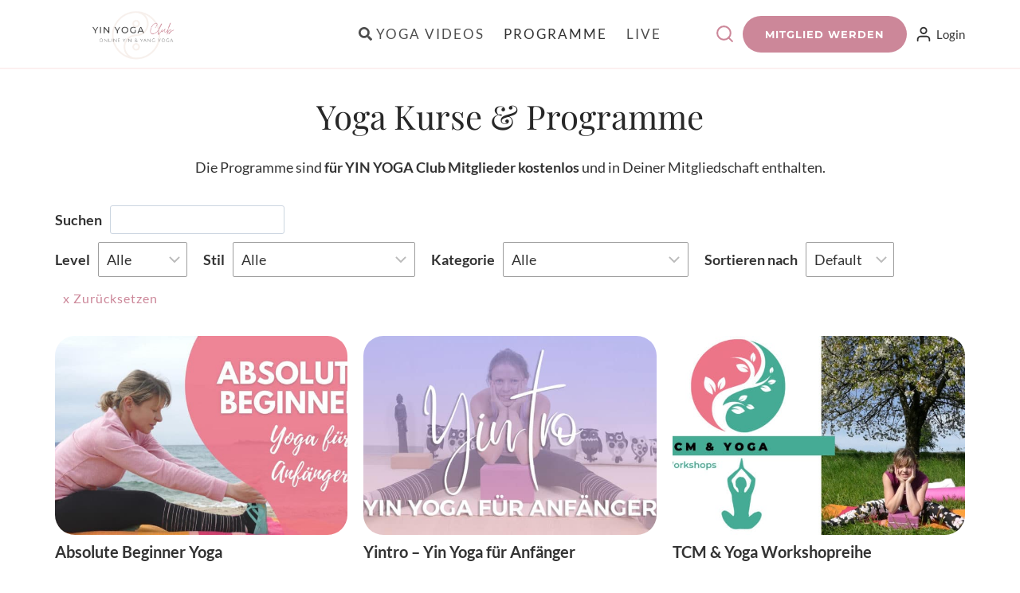

--- FILE ---
content_type: text/html; charset=UTF-8
request_url: https://members.yogamitmartina.de/yoga-programme/?_page=2
body_size: 40665
content:
<!doctype html>
<html lang="de" class="no-js" itemtype="https://schema.org/WebPage" itemscope>
<head>
	<meta charset="UTF-8">
	<meta name="viewport" content="width=device-width, initial-scale=1, minimum-scale=1">
	<title>Yoga Programme online - Yin Yoga Club - Yoga mit Martina</title>
<meta name="dc.title" content="Yoga Programme online - Yin Yoga Club - Yoga mit Martina">
<meta name="dc.description" content="Yin &amp; Yang Yoga Programme für Mitglieder kostenlos im Online Yoga Studio Yin Yoga Club">
<meta name="dc.relation" content="https://members.yogamitmartina.de/yoga-programme/">
<meta name="dc.source" content="https://members.yogamitmartina.de/">
<meta name="dc.language" content="de_DE">
<meta name="description" content="Yin &amp; Yang Yoga Programme für Mitglieder kostenlos im Online Yoga Studio Yin Yoga Club">
<meta name="robots" content="index, follow, max-snippet:-1, max-image-preview:large, max-video-preview:-1">
<link rel="canonical" href="https://members.yogamitmartina.de/yoga-programme/">
<meta property="og:url" content="https://members.yogamitmartina.de/yoga-programme/">
<meta property="og:site_name" content="Yin Yoga Club">
<meta property="og:locale" content="de_DE">
<meta property="og:type" content="article">
<meta property="article:author" content="https://www.facebook.com/yogamitmartina/">
<meta property="article:publisher" content="https://www.facebook.com/yogamitmartina/">
<meta property="og:title" content="Yoga Programme online - Yin Yoga Club - Yoga mit Martina">
<meta property="og:description" content="Yin &amp; Yang Yoga Programme für Mitglieder kostenlos im Online Yoga Studio Yin Yoga Club">
<meta property="og:image" content="https://members.yogamitmartina.de/wp-content/uploads/2024/03/yoga-programme.jpeg">
<meta property="og:image:secure_url" content="https://members.yogamitmartina.de/wp-content/uploads/2024/03/yoga-programme.jpeg">
<meta property="og:image:width" content="1280">
<meta property="og:image:height" content="720">
<meta property="og:image:alt" content="Yoga Kurse &amp; Programme">
<meta property="fb:pages" content="1866668843579003">
<meta property="fb:app_id" content="188850623267509">
<meta name="twitter:card" content="summary">
<meta name="twitter:title" content="Yoga Programme online - Yin Yoga Club - Yoga mit Martina">
<meta name="twitter:description" content="Yin &amp; Yang Yoga Programme für Mitglieder kostenlos im Online Yoga Studio Yin Yoga Club">
<meta name="twitter:image" content="https://members.yogamitmartina.de/wp-content/uploads/2024/03/yoga-programme.jpeg">
<link rel='dns-prefetch' href='//cdn.usefathom.com' />
<link rel="alternate" type="application/rss+xml" title="Yin Yoga Club &raquo; Feed" href="https://members.yogamitmartina.de/feed/" />
<link rel="alternate" type="application/rss+xml" title="Yin Yoga Club &raquo; Kommentar-Feed" href="https://members.yogamitmartina.de/comments/feed/" />
					<script>document.documentElement.classList.remove( 'no-js' );</script>
			<link rel="alternate" title="oEmbed (JSON)" type="application/json+oembed" href="https://members.yogamitmartina.de/wp-json/oembed/1.0/embed?url=https%3A%2F%2Fmembers.yogamitmartina.de%2Fyoga-programme%2F" />
<link rel="alternate" title="oEmbed (XML)" type="text/xml+oembed" href="https://members.yogamitmartina.de/wp-json/oembed/1.0/embed?url=https%3A%2F%2Fmembers.yogamitmartina.de%2Fyoga-programme%2F&#038;format=xml" />
<style id='wp-img-auto-sizes-contain-inline-css'>
img:is([sizes=auto i],[sizes^="auto," i]){contain-intrinsic-size:3000px 1500px}
/*# sourceURL=wp-img-auto-sizes-contain-inline-css */
</style>

<link rel='stylesheet' id='kadence-blocks-rowlayout-css' href='https://members.yogamitmartina.de/wp-content/plugins/kadence-blocks/dist/style-blocks-rowlayout.css' media='all' />
<link rel='stylesheet' id='kadence-blocks-column-css' href='https://members.yogamitmartina.de/wp-content/plugins/kadence-blocks/dist/style-blocks-column.css' media='all' />
<style id='kadence-blocks-advancedheading-inline-css'>
	.wp-block-kadence-advancedheading mark{background:transparent;border-style:solid;border-width:0}
	.wp-block-kadence-advancedheading mark.kt-highlight{color:#f76a0c;}
	.kb-adv-heading-icon{display: inline-flex;justify-content: center;align-items: center;}
	.is-layout-constrained > .kb-advanced-heading-link {display: block;}.wp-block-kadence-advancedheading.has-background{padding: 0;}	.single-content .kadence-advanced-heading-wrapper h1,
	.single-content .kadence-advanced-heading-wrapper h2,
	.single-content .kadence-advanced-heading-wrapper h3,
	.single-content .kadence-advanced-heading-wrapper h4,
	.single-content .kadence-advanced-heading-wrapper h5,
	.single-content .kadence-advanced-heading-wrapper h6 {margin: 1.5em 0 .5em;}
	.single-content .kadence-advanced-heading-wrapper+* { margin-top:0;}.kb-screen-reader-text{position:absolute;width:1px;height:1px;padding:0;margin:-1px;overflow:hidden;clip:rect(0,0,0,0);}
/*# sourceURL=kadence-blocks-advancedheading-inline-css */
</style>
<link rel='stylesheet' id='kadence-blocks-spacer-css' href='https://members.yogamitmartina.de/wp-content/plugins/kadence-blocks/dist/style-blocks-spacer.css' media='all' />
<link rel='stylesheet' id='pt-cv-public-style-css' href='https://members.yogamitmartina.de/wp-content/plugins/content-views-query-and-display-post-page/public/assets/css/cv.css' media='all' />
<link rel='stylesheet' id='pt-cv-public-pro-style-css' href='https://members.yogamitmartina.de/wp-content/plugins/pt-content-views-pro/public/assets/css/cvpro.min.css' media='all' />
<style id='wp-emoji-styles-inline-css'>

	img.wp-smiley, img.emoji {
		display: inline !important;
		border: none !important;
		box-shadow: none !important;
		height: 1em !important;
		width: 1em !important;
		margin: 0 0.07em !important;
		vertical-align: -0.1em !important;
		background: none !important;
		padding: 0 !important;
	}
/*# sourceURL=wp-emoji-styles-inline-css */
</style>
<link rel='stylesheet' id='wp-block-library-css' href='https://members.yogamitmartina.de/wp-includes/css/dist/block-library/style.min.css' media='all' />
<style id='wp-block-heading-inline-css'>
h1:where(.wp-block-heading).has-background,h2:where(.wp-block-heading).has-background,h3:where(.wp-block-heading).has-background,h4:where(.wp-block-heading).has-background,h5:where(.wp-block-heading).has-background,h6:where(.wp-block-heading).has-background{padding:1.25em 2.375em}h1.has-text-align-left[style*=writing-mode]:where([style*=vertical-lr]),h1.has-text-align-right[style*=writing-mode]:where([style*=vertical-rl]),h2.has-text-align-left[style*=writing-mode]:where([style*=vertical-lr]),h2.has-text-align-right[style*=writing-mode]:where([style*=vertical-rl]),h3.has-text-align-left[style*=writing-mode]:where([style*=vertical-lr]),h3.has-text-align-right[style*=writing-mode]:where([style*=vertical-rl]),h4.has-text-align-left[style*=writing-mode]:where([style*=vertical-lr]),h4.has-text-align-right[style*=writing-mode]:where([style*=vertical-rl]),h5.has-text-align-left[style*=writing-mode]:where([style*=vertical-lr]),h5.has-text-align-right[style*=writing-mode]:where([style*=vertical-rl]),h6.has-text-align-left[style*=writing-mode]:where([style*=vertical-lr]),h6.has-text-align-right[style*=writing-mode]:where([style*=vertical-rl]){rotate:180deg}
/*# sourceURL=https://members.yogamitmartina.de/wp-includes/blocks/heading/style.min.css */
</style>
<style id='wp-block-navigation-inline-css'>
.wp-block-navigation{position:relative}.wp-block-navigation ul{margin-bottom:0;margin-left:0;margin-top:0;padding-left:0}.wp-block-navigation ul,.wp-block-navigation ul li{list-style:none;padding:0}.wp-block-navigation .wp-block-navigation-item{align-items:center;background-color:inherit;display:flex;position:relative}.wp-block-navigation .wp-block-navigation-item .wp-block-navigation__submenu-container:empty{display:none}.wp-block-navigation .wp-block-navigation-item__content{display:block;z-index:1}.wp-block-navigation .wp-block-navigation-item__content.wp-block-navigation-item__content{color:inherit}.wp-block-navigation.has-text-decoration-underline .wp-block-navigation-item__content,.wp-block-navigation.has-text-decoration-underline .wp-block-navigation-item__content:active,.wp-block-navigation.has-text-decoration-underline .wp-block-navigation-item__content:focus{text-decoration:underline}.wp-block-navigation.has-text-decoration-line-through .wp-block-navigation-item__content,.wp-block-navigation.has-text-decoration-line-through .wp-block-navigation-item__content:active,.wp-block-navigation.has-text-decoration-line-through .wp-block-navigation-item__content:focus{text-decoration:line-through}.wp-block-navigation :where(a),.wp-block-navigation :where(a:active),.wp-block-navigation :where(a:focus){text-decoration:none}.wp-block-navigation .wp-block-navigation__submenu-icon{align-self:center;background-color:inherit;border:none;color:currentColor;display:inline-block;font-size:inherit;height:.6em;line-height:0;margin-left:.25em;padding:0;width:.6em}.wp-block-navigation .wp-block-navigation__submenu-icon svg{display:inline-block;stroke:currentColor;height:inherit;margin-top:.075em;width:inherit}.wp-block-navigation{--navigation-layout-justification-setting:flex-start;--navigation-layout-direction:row;--navigation-layout-wrap:wrap;--navigation-layout-justify:flex-start;--navigation-layout-align:center}.wp-block-navigation.is-vertical{--navigation-layout-direction:column;--navigation-layout-justify:initial;--navigation-layout-align:flex-start}.wp-block-navigation.no-wrap{--navigation-layout-wrap:nowrap}.wp-block-navigation.items-justified-center{--navigation-layout-justification-setting:center;--navigation-layout-justify:center}.wp-block-navigation.items-justified-center.is-vertical{--navigation-layout-align:center}.wp-block-navigation.items-justified-right{--navigation-layout-justification-setting:flex-end;--navigation-layout-justify:flex-end}.wp-block-navigation.items-justified-right.is-vertical{--navigation-layout-align:flex-end}.wp-block-navigation.items-justified-space-between{--navigation-layout-justification-setting:space-between;--navigation-layout-justify:space-between}.wp-block-navigation .has-child .wp-block-navigation__submenu-container{align-items:normal;background-color:inherit;color:inherit;display:flex;flex-direction:column;opacity:0;position:absolute;z-index:2}@media not (prefers-reduced-motion){.wp-block-navigation .has-child .wp-block-navigation__submenu-container{transition:opacity .1s linear}}.wp-block-navigation .has-child .wp-block-navigation__submenu-container{height:0;overflow:hidden;visibility:hidden;width:0}.wp-block-navigation .has-child .wp-block-navigation__submenu-container>.wp-block-navigation-item>.wp-block-navigation-item__content{display:flex;flex-grow:1;padding:.5em 1em}.wp-block-navigation .has-child .wp-block-navigation__submenu-container>.wp-block-navigation-item>.wp-block-navigation-item__content .wp-block-navigation__submenu-icon{margin-left:auto;margin-right:0}.wp-block-navigation .has-child .wp-block-navigation__submenu-container .wp-block-navigation-item__content{margin:0}.wp-block-navigation .has-child .wp-block-navigation__submenu-container{left:-1px;top:100%}@media (min-width:782px){.wp-block-navigation .has-child .wp-block-navigation__submenu-container .wp-block-navigation__submenu-container{left:100%;top:-1px}.wp-block-navigation .has-child .wp-block-navigation__submenu-container .wp-block-navigation__submenu-container:before{background:#0000;content:"";display:block;height:100%;position:absolute;right:100%;width:.5em}.wp-block-navigation .has-child .wp-block-navigation__submenu-container .wp-block-navigation__submenu-icon{margin-right:.25em}.wp-block-navigation .has-child .wp-block-navigation__submenu-container .wp-block-navigation__submenu-icon svg{transform:rotate(-90deg)}}.wp-block-navigation .has-child .wp-block-navigation-submenu__toggle[aria-expanded=true]~.wp-block-navigation__submenu-container,.wp-block-navigation .has-child:not(.open-on-click):hover>.wp-block-navigation__submenu-container,.wp-block-navigation .has-child:not(.open-on-click):not(.open-on-hover-click):focus-within>.wp-block-navigation__submenu-container{height:auto;min-width:200px;opacity:1;overflow:visible;visibility:visible;width:auto}.wp-block-navigation.has-background .has-child .wp-block-navigation__submenu-container{left:0;top:100%}@media (min-width:782px){.wp-block-navigation.has-background .has-child .wp-block-navigation__submenu-container .wp-block-navigation__submenu-container{left:100%;top:0}}.wp-block-navigation-submenu{display:flex;position:relative}.wp-block-navigation-submenu .wp-block-navigation__submenu-icon svg{stroke:currentColor}button.wp-block-navigation-item__content{background-color:initial;border:none;color:currentColor;font-family:inherit;font-size:inherit;font-style:inherit;font-weight:inherit;letter-spacing:inherit;line-height:inherit;text-align:left;text-transform:inherit}.wp-block-navigation-submenu__toggle{cursor:pointer}.wp-block-navigation-submenu__toggle[aria-expanded=true]+.wp-block-navigation__submenu-icon>svg,.wp-block-navigation-submenu__toggle[aria-expanded=true]>svg{transform:rotate(180deg)}.wp-block-navigation-item.open-on-click .wp-block-navigation-submenu__toggle{padding-left:0;padding-right:.85em}.wp-block-navigation-item.open-on-click .wp-block-navigation-submenu__toggle+.wp-block-navigation__submenu-icon{margin-left:-.6em;pointer-events:none}.wp-block-navigation-item.open-on-click button.wp-block-navigation-item__content:not(.wp-block-navigation-submenu__toggle){padding:0}.wp-block-navigation .wp-block-page-list,.wp-block-navigation__container,.wp-block-navigation__responsive-close,.wp-block-navigation__responsive-container,.wp-block-navigation__responsive-container-content,.wp-block-navigation__responsive-dialog{gap:inherit}:where(.wp-block-navigation.has-background .wp-block-navigation-item a:not(.wp-element-button)),:where(.wp-block-navigation.has-background .wp-block-navigation-submenu a:not(.wp-element-button)){padding:.5em 1em}:where(.wp-block-navigation .wp-block-navigation__submenu-container .wp-block-navigation-item a:not(.wp-element-button)),:where(.wp-block-navigation .wp-block-navigation__submenu-container .wp-block-navigation-submenu a:not(.wp-element-button)),:where(.wp-block-navigation .wp-block-navigation__submenu-container .wp-block-navigation-submenu button.wp-block-navigation-item__content),:where(.wp-block-navigation .wp-block-navigation__submenu-container .wp-block-pages-list__item button.wp-block-navigation-item__content){padding:.5em 1em}.wp-block-navigation.items-justified-right .wp-block-navigation__container .has-child .wp-block-navigation__submenu-container,.wp-block-navigation.items-justified-right .wp-block-page-list>.has-child .wp-block-navigation__submenu-container,.wp-block-navigation.items-justified-space-between .wp-block-page-list>.has-child:last-child .wp-block-navigation__submenu-container,.wp-block-navigation.items-justified-space-between>.wp-block-navigation__container>.has-child:last-child .wp-block-navigation__submenu-container{left:auto;right:0}.wp-block-navigation.items-justified-right .wp-block-navigation__container .has-child .wp-block-navigation__submenu-container .wp-block-navigation__submenu-container,.wp-block-navigation.items-justified-right .wp-block-page-list>.has-child .wp-block-navigation__submenu-container .wp-block-navigation__submenu-container,.wp-block-navigation.items-justified-space-between .wp-block-page-list>.has-child:last-child .wp-block-navigation__submenu-container .wp-block-navigation__submenu-container,.wp-block-navigation.items-justified-space-between>.wp-block-navigation__container>.has-child:last-child .wp-block-navigation__submenu-container .wp-block-navigation__submenu-container{left:-1px;right:-1px}@media (min-width:782px){.wp-block-navigation.items-justified-right .wp-block-navigation__container .has-child .wp-block-navigation__submenu-container .wp-block-navigation__submenu-container,.wp-block-navigation.items-justified-right .wp-block-page-list>.has-child .wp-block-navigation__submenu-container .wp-block-navigation__submenu-container,.wp-block-navigation.items-justified-space-between .wp-block-page-list>.has-child:last-child .wp-block-navigation__submenu-container .wp-block-navigation__submenu-container,.wp-block-navigation.items-justified-space-between>.wp-block-navigation__container>.has-child:last-child .wp-block-navigation__submenu-container .wp-block-navigation__submenu-container{left:auto;right:100%}}.wp-block-navigation:not(.has-background) .wp-block-navigation__submenu-container{background-color:#fff;border:1px solid #00000026}.wp-block-navigation.has-background .wp-block-navigation__submenu-container{background-color:inherit}.wp-block-navigation:not(.has-text-color) .wp-block-navigation__submenu-container{color:#000}.wp-block-navigation__container{align-items:var(--navigation-layout-align,initial);display:flex;flex-direction:var(--navigation-layout-direction,initial);flex-wrap:var(--navigation-layout-wrap,wrap);justify-content:var(--navigation-layout-justify,initial);list-style:none;margin:0;padding-left:0}.wp-block-navigation__container .is-responsive{display:none}.wp-block-navigation__container:only-child,.wp-block-page-list:only-child{flex-grow:1}@keyframes overlay-menu__fade-in-animation{0%{opacity:0;transform:translateY(.5em)}to{opacity:1;transform:translateY(0)}}.wp-block-navigation__responsive-container{bottom:0;display:none;left:0;position:fixed;right:0;top:0}.wp-block-navigation__responsive-container :where(.wp-block-navigation-item a){color:inherit}.wp-block-navigation__responsive-container .wp-block-navigation__responsive-container-content{align-items:var(--navigation-layout-align,initial);display:flex;flex-direction:var(--navigation-layout-direction,initial);flex-wrap:var(--navigation-layout-wrap,wrap);justify-content:var(--navigation-layout-justify,initial)}.wp-block-navigation__responsive-container:not(.is-menu-open.is-menu-open){background-color:inherit!important;color:inherit!important}.wp-block-navigation__responsive-container.is-menu-open{background-color:inherit;display:flex;flex-direction:column}@media not (prefers-reduced-motion){.wp-block-navigation__responsive-container.is-menu-open{animation:overlay-menu__fade-in-animation .1s ease-out;animation-fill-mode:forwards}}.wp-block-navigation__responsive-container.is-menu-open{overflow:auto;padding:clamp(1rem,var(--wp--style--root--padding-top),20rem) clamp(1rem,var(--wp--style--root--padding-right),20rem) clamp(1rem,var(--wp--style--root--padding-bottom),20rem) clamp(1rem,var(--wp--style--root--padding-left),20rem);z-index:100000}.wp-block-navigation__responsive-container.is-menu-open .wp-block-navigation__responsive-container-content{align-items:var(--navigation-layout-justification-setting,inherit);display:flex;flex-direction:column;flex-wrap:nowrap;overflow:visible;padding-top:calc(2rem + 24px)}.wp-block-navigation__responsive-container.is-menu-open .wp-block-navigation__responsive-container-content,.wp-block-navigation__responsive-container.is-menu-open .wp-block-navigation__responsive-container-content .wp-block-navigation__container,.wp-block-navigation__responsive-container.is-menu-open .wp-block-navigation__responsive-container-content .wp-block-page-list{justify-content:flex-start}.wp-block-navigation__responsive-container.is-menu-open .wp-block-navigation__responsive-container-content .wp-block-navigation__submenu-icon{display:none}.wp-block-navigation__responsive-container.is-menu-open .wp-block-navigation__responsive-container-content .has-child .wp-block-navigation__submenu-container{border:none;height:auto;min-width:200px;opacity:1;overflow:initial;padding-left:2rem;padding-right:2rem;position:static;visibility:visible;width:auto}.wp-block-navigation__responsive-container.is-menu-open .wp-block-navigation__responsive-container-content .wp-block-navigation__container,.wp-block-navigation__responsive-container.is-menu-open .wp-block-navigation__responsive-container-content .wp-block-navigation__submenu-container{gap:inherit}.wp-block-navigation__responsive-container.is-menu-open .wp-block-navigation__responsive-container-content .wp-block-navigation__submenu-container{padding-top:var(--wp--style--block-gap,2em)}.wp-block-navigation__responsive-container.is-menu-open .wp-block-navigation__responsive-container-content .wp-block-navigation-item__content{padding:0}.wp-block-navigation__responsive-container.is-menu-open .wp-block-navigation__responsive-container-content .wp-block-navigation-item,.wp-block-navigation__responsive-container.is-menu-open .wp-block-navigation__responsive-container-content .wp-block-navigation__container,.wp-block-navigation__responsive-container.is-menu-open .wp-block-navigation__responsive-container-content .wp-block-page-list{align-items:var(--navigation-layout-justification-setting,initial);display:flex;flex-direction:column}.wp-block-navigation__responsive-container.is-menu-open .wp-block-navigation-item,.wp-block-navigation__responsive-container.is-menu-open .wp-block-navigation-item .wp-block-navigation__submenu-container,.wp-block-navigation__responsive-container.is-menu-open .wp-block-navigation__container,.wp-block-navigation__responsive-container.is-menu-open .wp-block-page-list{background:#0000!important;color:inherit!important}.wp-block-navigation__responsive-container.is-menu-open .wp-block-navigation__submenu-container.wp-block-navigation__submenu-container.wp-block-navigation__submenu-container.wp-block-navigation__submenu-container{left:auto;right:auto}@media (min-width:600px){.wp-block-navigation__responsive-container:not(.hidden-by-default):not(.is-menu-open){background-color:inherit;display:block;position:relative;width:100%;z-index:auto}.wp-block-navigation__responsive-container:not(.hidden-by-default):not(.is-menu-open) .wp-block-navigation__responsive-container-close{display:none}.wp-block-navigation__responsive-container.is-menu-open .wp-block-navigation__submenu-container.wp-block-navigation__submenu-container.wp-block-navigation__submenu-container.wp-block-navigation__submenu-container{left:0}}.wp-block-navigation:not(.has-background) .wp-block-navigation__responsive-container.is-menu-open{background-color:#fff}.wp-block-navigation:not(.has-text-color) .wp-block-navigation__responsive-container.is-menu-open{color:#000}.wp-block-navigation__toggle_button_label{font-size:1rem;font-weight:700}.wp-block-navigation__responsive-container-close,.wp-block-navigation__responsive-container-open{background:#0000;border:none;color:currentColor;cursor:pointer;margin:0;padding:0;text-transform:inherit;vertical-align:middle}.wp-block-navigation__responsive-container-close svg,.wp-block-navigation__responsive-container-open svg{fill:currentColor;display:block;height:24px;pointer-events:none;width:24px}.wp-block-navigation__responsive-container-open{display:flex}.wp-block-navigation__responsive-container-open.wp-block-navigation__responsive-container-open.wp-block-navigation__responsive-container-open{font-family:inherit;font-size:inherit;font-weight:inherit}@media (min-width:600px){.wp-block-navigation__responsive-container-open:not(.always-shown){display:none}}.wp-block-navigation__responsive-container-close{position:absolute;right:0;top:0;z-index:2}.wp-block-navigation__responsive-container-close.wp-block-navigation__responsive-container-close.wp-block-navigation__responsive-container-close{font-family:inherit;font-size:inherit;font-weight:inherit}.wp-block-navigation__responsive-close{width:100%}.has-modal-open .wp-block-navigation__responsive-close{margin-left:auto;margin-right:auto;max-width:var(--wp--style--global--wide-size,100%)}.wp-block-navigation__responsive-close:focus{outline:none}.is-menu-open .wp-block-navigation__responsive-close,.is-menu-open .wp-block-navigation__responsive-container-content,.is-menu-open .wp-block-navigation__responsive-dialog{box-sizing:border-box}.wp-block-navigation__responsive-dialog{position:relative}.has-modal-open .admin-bar .is-menu-open .wp-block-navigation__responsive-dialog{margin-top:46px}@media (min-width:782px){.has-modal-open .admin-bar .is-menu-open .wp-block-navigation__responsive-dialog{margin-top:32px}}html.has-modal-open{overflow:hidden}
/*# sourceURL=https://members.yogamitmartina.de/wp-includes/blocks/navigation/style.min.css */
</style>
<style id='wp-block-navigation-link-inline-css'>
.wp-block-navigation .wp-block-navigation-item__label{overflow-wrap:break-word}.wp-block-navigation .wp-block-navigation-item__description{display:none}.link-ui-tools{outline:1px solid #f0f0f0;padding:8px}.link-ui-block-inserter{padding-top:8px}.link-ui-block-inserter__back{margin-left:8px;text-transform:uppercase}
/*# sourceURL=https://members.yogamitmartina.de/wp-includes/blocks/navigation-link/style.min.css */
</style>
<style id='wp-block-paragraph-inline-css'>
.is-small-text{font-size:.875em}.is-regular-text{font-size:1em}.is-large-text{font-size:2.25em}.is-larger-text{font-size:3em}.has-drop-cap:not(:focus):first-letter{float:left;font-size:8.4em;font-style:normal;font-weight:100;line-height:.68;margin:.05em .1em 0 0;text-transform:uppercase}body.rtl .has-drop-cap:not(:focus):first-letter{float:none;margin-left:.1em}p.has-drop-cap.has-background{overflow:hidden}:root :where(p.has-background){padding:1.25em 2.375em}:where(p.has-text-color:not(.has-link-color)) a{color:inherit}p.has-text-align-left[style*="writing-mode:vertical-lr"],p.has-text-align-right[style*="writing-mode:vertical-rl"]{rotate:180deg}
/*# sourceURL=https://members.yogamitmartina.de/wp-includes/blocks/paragraph/style.min.css */
</style>
<style id='wp-block-social-links-inline-css'>
.wp-block-social-links{background:none;box-sizing:border-box;margin-left:0;padding-left:0;padding-right:0;text-indent:0}.wp-block-social-links .wp-social-link a,.wp-block-social-links .wp-social-link a:hover{border-bottom:0;box-shadow:none;text-decoration:none}.wp-block-social-links .wp-social-link svg{height:1em;width:1em}.wp-block-social-links .wp-social-link span:not(.screen-reader-text){font-size:.65em;margin-left:.5em;margin-right:.5em}.wp-block-social-links.has-small-icon-size{font-size:16px}.wp-block-social-links,.wp-block-social-links.has-normal-icon-size{font-size:24px}.wp-block-social-links.has-large-icon-size{font-size:36px}.wp-block-social-links.has-huge-icon-size{font-size:48px}.wp-block-social-links.aligncenter{display:flex;justify-content:center}.wp-block-social-links.alignright{justify-content:flex-end}.wp-block-social-link{border-radius:9999px;display:block}@media not (prefers-reduced-motion){.wp-block-social-link{transition:transform .1s ease}}.wp-block-social-link{height:auto}.wp-block-social-link a{align-items:center;display:flex;line-height:0}.wp-block-social-link:hover{transform:scale(1.1)}.wp-block-social-links .wp-block-social-link.wp-social-link{display:inline-block;margin:0;padding:0}.wp-block-social-links .wp-block-social-link.wp-social-link .wp-block-social-link-anchor,.wp-block-social-links .wp-block-social-link.wp-social-link .wp-block-social-link-anchor svg,.wp-block-social-links .wp-block-social-link.wp-social-link .wp-block-social-link-anchor:active,.wp-block-social-links .wp-block-social-link.wp-social-link .wp-block-social-link-anchor:hover,.wp-block-social-links .wp-block-social-link.wp-social-link .wp-block-social-link-anchor:visited{color:currentColor;fill:currentColor}:where(.wp-block-social-links:not(.is-style-logos-only)) .wp-social-link{background-color:#f0f0f0;color:#444}:where(.wp-block-social-links:not(.is-style-logos-only)) .wp-social-link-amazon{background-color:#f90;color:#fff}:where(.wp-block-social-links:not(.is-style-logos-only)) .wp-social-link-bandcamp{background-color:#1ea0c3;color:#fff}:where(.wp-block-social-links:not(.is-style-logos-only)) .wp-social-link-behance{background-color:#0757fe;color:#fff}:where(.wp-block-social-links:not(.is-style-logos-only)) .wp-social-link-bluesky{background-color:#0a7aff;color:#fff}:where(.wp-block-social-links:not(.is-style-logos-only)) .wp-social-link-codepen{background-color:#1e1f26;color:#fff}:where(.wp-block-social-links:not(.is-style-logos-only)) .wp-social-link-deviantart{background-color:#02e49b;color:#fff}:where(.wp-block-social-links:not(.is-style-logos-only)) .wp-social-link-discord{background-color:#5865f2;color:#fff}:where(.wp-block-social-links:not(.is-style-logos-only)) .wp-social-link-dribbble{background-color:#e94c89;color:#fff}:where(.wp-block-social-links:not(.is-style-logos-only)) .wp-social-link-dropbox{background-color:#4280ff;color:#fff}:where(.wp-block-social-links:not(.is-style-logos-only)) .wp-social-link-etsy{background-color:#f45800;color:#fff}:where(.wp-block-social-links:not(.is-style-logos-only)) .wp-social-link-facebook{background-color:#0866ff;color:#fff}:where(.wp-block-social-links:not(.is-style-logos-only)) .wp-social-link-fivehundredpx{background-color:#000;color:#fff}:where(.wp-block-social-links:not(.is-style-logos-only)) .wp-social-link-flickr{background-color:#0461dd;color:#fff}:where(.wp-block-social-links:not(.is-style-logos-only)) .wp-social-link-foursquare{background-color:#e65678;color:#fff}:where(.wp-block-social-links:not(.is-style-logos-only)) .wp-social-link-github{background-color:#24292d;color:#fff}:where(.wp-block-social-links:not(.is-style-logos-only)) .wp-social-link-goodreads{background-color:#eceadd;color:#382110}:where(.wp-block-social-links:not(.is-style-logos-only)) .wp-social-link-google{background-color:#ea4434;color:#fff}:where(.wp-block-social-links:not(.is-style-logos-only)) .wp-social-link-gravatar{background-color:#1d4fc4;color:#fff}:where(.wp-block-social-links:not(.is-style-logos-only)) .wp-social-link-instagram{background-color:#f00075;color:#fff}:where(.wp-block-social-links:not(.is-style-logos-only)) .wp-social-link-lastfm{background-color:#e21b24;color:#fff}:where(.wp-block-social-links:not(.is-style-logos-only)) .wp-social-link-linkedin{background-color:#0d66c2;color:#fff}:where(.wp-block-social-links:not(.is-style-logos-only)) .wp-social-link-mastodon{background-color:#3288d4;color:#fff}:where(.wp-block-social-links:not(.is-style-logos-only)) .wp-social-link-medium{background-color:#000;color:#fff}:where(.wp-block-social-links:not(.is-style-logos-only)) .wp-social-link-meetup{background-color:#f6405f;color:#fff}:where(.wp-block-social-links:not(.is-style-logos-only)) .wp-social-link-patreon{background-color:#000;color:#fff}:where(.wp-block-social-links:not(.is-style-logos-only)) .wp-social-link-pinterest{background-color:#e60122;color:#fff}:where(.wp-block-social-links:not(.is-style-logos-only)) .wp-social-link-pocket{background-color:#ef4155;color:#fff}:where(.wp-block-social-links:not(.is-style-logos-only)) .wp-social-link-reddit{background-color:#ff4500;color:#fff}:where(.wp-block-social-links:not(.is-style-logos-only)) .wp-social-link-skype{background-color:#0478d7;color:#fff}:where(.wp-block-social-links:not(.is-style-logos-only)) .wp-social-link-snapchat{background-color:#fefc00;color:#fff;stroke:#000}:where(.wp-block-social-links:not(.is-style-logos-only)) .wp-social-link-soundcloud{background-color:#ff5600;color:#fff}:where(.wp-block-social-links:not(.is-style-logos-only)) .wp-social-link-spotify{background-color:#1bd760;color:#fff}:where(.wp-block-social-links:not(.is-style-logos-only)) .wp-social-link-telegram{background-color:#2aabee;color:#fff}:where(.wp-block-social-links:not(.is-style-logos-only)) .wp-social-link-threads{background-color:#000;color:#fff}:where(.wp-block-social-links:not(.is-style-logos-only)) .wp-social-link-tiktok{background-color:#000;color:#fff}:where(.wp-block-social-links:not(.is-style-logos-only)) .wp-social-link-tumblr{background-color:#011835;color:#fff}:where(.wp-block-social-links:not(.is-style-logos-only)) .wp-social-link-twitch{background-color:#6440a4;color:#fff}:where(.wp-block-social-links:not(.is-style-logos-only)) .wp-social-link-twitter{background-color:#1da1f2;color:#fff}:where(.wp-block-social-links:not(.is-style-logos-only)) .wp-social-link-vimeo{background-color:#1eb7ea;color:#fff}:where(.wp-block-social-links:not(.is-style-logos-only)) .wp-social-link-vk{background-color:#4680c2;color:#fff}:where(.wp-block-social-links:not(.is-style-logos-only)) .wp-social-link-wordpress{background-color:#3499cd;color:#fff}:where(.wp-block-social-links:not(.is-style-logos-only)) .wp-social-link-whatsapp{background-color:#25d366;color:#fff}:where(.wp-block-social-links:not(.is-style-logos-only)) .wp-social-link-x{background-color:#000;color:#fff}:where(.wp-block-social-links:not(.is-style-logos-only)) .wp-social-link-yelp{background-color:#d32422;color:#fff}:where(.wp-block-social-links:not(.is-style-logos-only)) .wp-social-link-youtube{background-color:red;color:#fff}:where(.wp-block-social-links.is-style-logos-only) .wp-social-link{background:none}:where(.wp-block-social-links.is-style-logos-only) .wp-social-link svg{height:1.25em;width:1.25em}:where(.wp-block-social-links.is-style-logos-only) .wp-social-link-amazon{color:#f90}:where(.wp-block-social-links.is-style-logos-only) .wp-social-link-bandcamp{color:#1ea0c3}:where(.wp-block-social-links.is-style-logos-only) .wp-social-link-behance{color:#0757fe}:where(.wp-block-social-links.is-style-logos-only) .wp-social-link-bluesky{color:#0a7aff}:where(.wp-block-social-links.is-style-logos-only) .wp-social-link-codepen{color:#1e1f26}:where(.wp-block-social-links.is-style-logos-only) .wp-social-link-deviantart{color:#02e49b}:where(.wp-block-social-links.is-style-logos-only) .wp-social-link-discord{color:#5865f2}:where(.wp-block-social-links.is-style-logos-only) .wp-social-link-dribbble{color:#e94c89}:where(.wp-block-social-links.is-style-logos-only) .wp-social-link-dropbox{color:#4280ff}:where(.wp-block-social-links.is-style-logos-only) .wp-social-link-etsy{color:#f45800}:where(.wp-block-social-links.is-style-logos-only) .wp-social-link-facebook{color:#0866ff}:where(.wp-block-social-links.is-style-logos-only) .wp-social-link-fivehundredpx{color:#000}:where(.wp-block-social-links.is-style-logos-only) .wp-social-link-flickr{color:#0461dd}:where(.wp-block-social-links.is-style-logos-only) .wp-social-link-foursquare{color:#e65678}:where(.wp-block-social-links.is-style-logos-only) .wp-social-link-github{color:#24292d}:where(.wp-block-social-links.is-style-logos-only) .wp-social-link-goodreads{color:#382110}:where(.wp-block-social-links.is-style-logos-only) .wp-social-link-google{color:#ea4434}:where(.wp-block-social-links.is-style-logos-only) .wp-social-link-gravatar{color:#1d4fc4}:where(.wp-block-social-links.is-style-logos-only) .wp-social-link-instagram{color:#f00075}:where(.wp-block-social-links.is-style-logos-only) .wp-social-link-lastfm{color:#e21b24}:where(.wp-block-social-links.is-style-logos-only) .wp-social-link-linkedin{color:#0d66c2}:where(.wp-block-social-links.is-style-logos-only) .wp-social-link-mastodon{color:#3288d4}:where(.wp-block-social-links.is-style-logos-only) .wp-social-link-medium{color:#000}:where(.wp-block-social-links.is-style-logos-only) .wp-social-link-meetup{color:#f6405f}:where(.wp-block-social-links.is-style-logos-only) .wp-social-link-patreon{color:#000}:where(.wp-block-social-links.is-style-logos-only) .wp-social-link-pinterest{color:#e60122}:where(.wp-block-social-links.is-style-logos-only) .wp-social-link-pocket{color:#ef4155}:where(.wp-block-social-links.is-style-logos-only) .wp-social-link-reddit{color:#ff4500}:where(.wp-block-social-links.is-style-logos-only) .wp-social-link-skype{color:#0478d7}:where(.wp-block-social-links.is-style-logos-only) .wp-social-link-snapchat{color:#fff;stroke:#000}:where(.wp-block-social-links.is-style-logos-only) .wp-social-link-soundcloud{color:#ff5600}:where(.wp-block-social-links.is-style-logos-only) .wp-social-link-spotify{color:#1bd760}:where(.wp-block-social-links.is-style-logos-only) .wp-social-link-telegram{color:#2aabee}:where(.wp-block-social-links.is-style-logos-only) .wp-social-link-threads{color:#000}:where(.wp-block-social-links.is-style-logos-only) .wp-social-link-tiktok{color:#000}:where(.wp-block-social-links.is-style-logos-only) .wp-social-link-tumblr{color:#011835}:where(.wp-block-social-links.is-style-logos-only) .wp-social-link-twitch{color:#6440a4}:where(.wp-block-social-links.is-style-logos-only) .wp-social-link-twitter{color:#1da1f2}:where(.wp-block-social-links.is-style-logos-only) .wp-social-link-vimeo{color:#1eb7ea}:where(.wp-block-social-links.is-style-logos-only) .wp-social-link-vk{color:#4680c2}:where(.wp-block-social-links.is-style-logos-only) .wp-social-link-whatsapp{color:#25d366}:where(.wp-block-social-links.is-style-logos-only) .wp-social-link-wordpress{color:#3499cd}:where(.wp-block-social-links.is-style-logos-only) .wp-social-link-x{color:#000}:where(.wp-block-social-links.is-style-logos-only) .wp-social-link-yelp{color:#d32422}:where(.wp-block-social-links.is-style-logos-only) .wp-social-link-youtube{color:red}.wp-block-social-links.is-style-pill-shape .wp-social-link{width:auto}:root :where(.wp-block-social-links .wp-social-link a){padding:.25em}:root :where(.wp-block-social-links.is-style-logos-only .wp-social-link a){padding:0}:root :where(.wp-block-social-links.is-style-pill-shape .wp-social-link a){padding-left:.6666666667em;padding-right:.6666666667em}.wp-block-social-links:not(.has-icon-color):not(.has-icon-background-color) .wp-social-link-snapchat .wp-block-social-link-label{color:#000}
/*# sourceURL=https://members.yogamitmartina.de/wp-includes/blocks/social-links/style.min.css */
</style>
<style id='global-styles-inline-css'>
:root{--wp--preset--aspect-ratio--square: 1;--wp--preset--aspect-ratio--4-3: 4/3;--wp--preset--aspect-ratio--3-4: 3/4;--wp--preset--aspect-ratio--3-2: 3/2;--wp--preset--aspect-ratio--2-3: 2/3;--wp--preset--aspect-ratio--16-9: 16/9;--wp--preset--aspect-ratio--9-16: 9/16;--wp--preset--color--black: #000000;--wp--preset--color--cyan-bluish-gray: #abb8c3;--wp--preset--color--white: #ffffff;--wp--preset--color--pale-pink: #f78da7;--wp--preset--color--vivid-red: #cf2e2e;--wp--preset--color--luminous-vivid-orange: #ff6900;--wp--preset--color--luminous-vivid-amber: #fcb900;--wp--preset--color--light-green-cyan: #7bdcb5;--wp--preset--color--vivid-green-cyan: #00d084;--wp--preset--color--pale-cyan-blue: #8ed1fc;--wp--preset--color--vivid-cyan-blue: #0693e3;--wp--preset--color--vivid-purple: #9b51e0;--wp--preset--color--theme-palette-1: var(--global-palette1);--wp--preset--color--theme-palette-2: var(--global-palette2);--wp--preset--color--theme-palette-3: var(--global-palette3);--wp--preset--color--theme-palette-4: var(--global-palette4);--wp--preset--color--theme-palette-5: var(--global-palette5);--wp--preset--color--theme-palette-6: var(--global-palette6);--wp--preset--color--theme-palette-7: var(--global-palette7);--wp--preset--color--theme-palette-8: var(--global-palette8);--wp--preset--color--theme-palette-9: var(--global-palette9);--wp--preset--color--theme-palette-10: var(--global-palette10);--wp--preset--color--theme-palette-11: var(--global-palette11);--wp--preset--color--theme-palette-12: var(--global-palette12);--wp--preset--color--theme-palette-13: var(--global-palette13);--wp--preset--color--theme-palette-14: var(--global-palette14);--wp--preset--color--theme-palette-15: var(--global-palette15);--wp--preset--color--kb-palette-2: #ed7588;--wp--preset--color--kb-palette-1: #d2b098;--wp--preset--color--kb-palette-22: #46aa96;--wp--preset--gradient--vivid-cyan-blue-to-vivid-purple: linear-gradient(135deg,rgb(6,147,227) 0%,rgb(155,81,224) 100%);--wp--preset--gradient--light-green-cyan-to-vivid-green-cyan: linear-gradient(135deg,rgb(122,220,180) 0%,rgb(0,208,130) 100%);--wp--preset--gradient--luminous-vivid-amber-to-luminous-vivid-orange: linear-gradient(135deg,rgb(252,185,0) 0%,rgb(255,105,0) 100%);--wp--preset--gradient--luminous-vivid-orange-to-vivid-red: linear-gradient(135deg,rgb(255,105,0) 0%,rgb(207,46,46) 100%);--wp--preset--gradient--very-light-gray-to-cyan-bluish-gray: linear-gradient(135deg,rgb(238,238,238) 0%,rgb(169,184,195) 100%);--wp--preset--gradient--cool-to-warm-spectrum: linear-gradient(135deg,rgb(74,234,220) 0%,rgb(151,120,209) 20%,rgb(207,42,186) 40%,rgb(238,44,130) 60%,rgb(251,105,98) 80%,rgb(254,248,76) 100%);--wp--preset--gradient--blush-light-purple: linear-gradient(135deg,rgb(255,206,236) 0%,rgb(152,150,240) 100%);--wp--preset--gradient--blush-bordeaux: linear-gradient(135deg,rgb(254,205,165) 0%,rgb(254,45,45) 50%,rgb(107,0,62) 100%);--wp--preset--gradient--luminous-dusk: linear-gradient(135deg,rgb(255,203,112) 0%,rgb(199,81,192) 50%,rgb(65,88,208) 100%);--wp--preset--gradient--pale-ocean: linear-gradient(135deg,rgb(255,245,203) 0%,rgb(182,227,212) 50%,rgb(51,167,181) 100%);--wp--preset--gradient--electric-grass: linear-gradient(135deg,rgb(202,248,128) 0%,rgb(113,206,126) 100%);--wp--preset--gradient--midnight: linear-gradient(135deg,rgb(2,3,129) 0%,rgb(40,116,252) 100%);--wp--preset--font-size--small: var(--global-font-size-small);--wp--preset--font-size--medium: var(--global-font-size-medium);--wp--preset--font-size--large: var(--global-font-size-large);--wp--preset--font-size--x-large: 42px;--wp--preset--font-size--larger: var(--global-font-size-larger);--wp--preset--font-size--xxlarge: var(--global-font-size-xxlarge);--wp--preset--spacing--20: 0.44rem;--wp--preset--spacing--30: 0.67rem;--wp--preset--spacing--40: 1rem;--wp--preset--spacing--50: 1.5rem;--wp--preset--spacing--60: 2.25rem;--wp--preset--spacing--70: 3.38rem;--wp--preset--spacing--80: 5.06rem;--wp--preset--shadow--natural: 6px 6px 9px rgba(0, 0, 0, 0.2);--wp--preset--shadow--deep: 12px 12px 50px rgba(0, 0, 0, 0.4);--wp--preset--shadow--sharp: 6px 6px 0px rgba(0, 0, 0, 0.2);--wp--preset--shadow--outlined: 6px 6px 0px -3px rgb(255, 255, 255), 6px 6px rgb(0, 0, 0);--wp--preset--shadow--crisp: 6px 6px 0px rgb(0, 0, 0);}:where(.is-layout-flex){gap: 0.5em;}:where(.is-layout-grid){gap: 0.5em;}body .is-layout-flex{display: flex;}.is-layout-flex{flex-wrap: wrap;align-items: center;}.is-layout-flex > :is(*, div){margin: 0;}body .is-layout-grid{display: grid;}.is-layout-grid > :is(*, div){margin: 0;}:where(.wp-block-columns.is-layout-flex){gap: 2em;}:where(.wp-block-columns.is-layout-grid){gap: 2em;}:where(.wp-block-post-template.is-layout-flex){gap: 1.25em;}:where(.wp-block-post-template.is-layout-grid){gap: 1.25em;}.has-black-color{color: var(--wp--preset--color--black) !important;}.has-cyan-bluish-gray-color{color: var(--wp--preset--color--cyan-bluish-gray) !important;}.has-white-color{color: var(--wp--preset--color--white) !important;}.has-pale-pink-color{color: var(--wp--preset--color--pale-pink) !important;}.has-vivid-red-color{color: var(--wp--preset--color--vivid-red) !important;}.has-luminous-vivid-orange-color{color: var(--wp--preset--color--luminous-vivid-orange) !important;}.has-luminous-vivid-amber-color{color: var(--wp--preset--color--luminous-vivid-amber) !important;}.has-light-green-cyan-color{color: var(--wp--preset--color--light-green-cyan) !important;}.has-vivid-green-cyan-color{color: var(--wp--preset--color--vivid-green-cyan) !important;}.has-pale-cyan-blue-color{color: var(--wp--preset--color--pale-cyan-blue) !important;}.has-vivid-cyan-blue-color{color: var(--wp--preset--color--vivid-cyan-blue) !important;}.has-vivid-purple-color{color: var(--wp--preset--color--vivid-purple) !important;}.has-theme-palette-1-color{color: var(--wp--preset--color--theme-palette-1) !important;}.has-theme-palette-2-color{color: var(--wp--preset--color--theme-palette-2) !important;}.has-theme-palette-3-color{color: var(--wp--preset--color--theme-palette-3) !important;}.has-theme-palette-4-color{color: var(--wp--preset--color--theme-palette-4) !important;}.has-theme-palette-5-color{color: var(--wp--preset--color--theme-palette-5) !important;}.has-theme-palette-6-color{color: var(--wp--preset--color--theme-palette-6) !important;}.has-theme-palette-7-color{color: var(--wp--preset--color--theme-palette-7) !important;}.has-theme-palette-8-color{color: var(--wp--preset--color--theme-palette-8) !important;}.has-theme-palette-9-color{color: var(--wp--preset--color--theme-palette-9) !important;}.has-theme-palette-10-color{color: var(--wp--preset--color--theme-palette-10) !important;}.has-theme-palette-11-color{color: var(--wp--preset--color--theme-palette-11) !important;}.has-theme-palette-12-color{color: var(--wp--preset--color--theme-palette-12) !important;}.has-theme-palette-13-color{color: var(--wp--preset--color--theme-palette-13) !important;}.has-theme-palette-14-color{color: var(--wp--preset--color--theme-palette-14) !important;}.has-theme-palette-15-color{color: var(--wp--preset--color--theme-palette-15) !important;}.has-kb-palette-2-color{color: var(--wp--preset--color--kb-palette-2) !important;}.has-kb-palette-1-color{color: var(--wp--preset--color--kb-palette-1) !important;}.has-kb-palette-22-color{color: var(--wp--preset--color--kb-palette-22) !important;}.has-black-background-color{background-color: var(--wp--preset--color--black) !important;}.has-cyan-bluish-gray-background-color{background-color: var(--wp--preset--color--cyan-bluish-gray) !important;}.has-white-background-color{background-color: var(--wp--preset--color--white) !important;}.has-pale-pink-background-color{background-color: var(--wp--preset--color--pale-pink) !important;}.has-vivid-red-background-color{background-color: var(--wp--preset--color--vivid-red) !important;}.has-luminous-vivid-orange-background-color{background-color: var(--wp--preset--color--luminous-vivid-orange) !important;}.has-luminous-vivid-amber-background-color{background-color: var(--wp--preset--color--luminous-vivid-amber) !important;}.has-light-green-cyan-background-color{background-color: var(--wp--preset--color--light-green-cyan) !important;}.has-vivid-green-cyan-background-color{background-color: var(--wp--preset--color--vivid-green-cyan) !important;}.has-pale-cyan-blue-background-color{background-color: var(--wp--preset--color--pale-cyan-blue) !important;}.has-vivid-cyan-blue-background-color{background-color: var(--wp--preset--color--vivid-cyan-blue) !important;}.has-vivid-purple-background-color{background-color: var(--wp--preset--color--vivid-purple) !important;}.has-theme-palette-1-background-color{background-color: var(--wp--preset--color--theme-palette-1) !important;}.has-theme-palette-2-background-color{background-color: var(--wp--preset--color--theme-palette-2) !important;}.has-theme-palette-3-background-color{background-color: var(--wp--preset--color--theme-palette-3) !important;}.has-theme-palette-4-background-color{background-color: var(--wp--preset--color--theme-palette-4) !important;}.has-theme-palette-5-background-color{background-color: var(--wp--preset--color--theme-palette-5) !important;}.has-theme-palette-6-background-color{background-color: var(--wp--preset--color--theme-palette-6) !important;}.has-theme-palette-7-background-color{background-color: var(--wp--preset--color--theme-palette-7) !important;}.has-theme-palette-8-background-color{background-color: var(--wp--preset--color--theme-palette-8) !important;}.has-theme-palette-9-background-color{background-color: var(--wp--preset--color--theme-palette-9) !important;}.has-theme-palette-10-background-color{background-color: var(--wp--preset--color--theme-palette-10) !important;}.has-theme-palette-11-background-color{background-color: var(--wp--preset--color--theme-palette-11) !important;}.has-theme-palette-12-background-color{background-color: var(--wp--preset--color--theme-palette-12) !important;}.has-theme-palette-13-background-color{background-color: var(--wp--preset--color--theme-palette-13) !important;}.has-theme-palette-14-background-color{background-color: var(--wp--preset--color--theme-palette-14) !important;}.has-theme-palette-15-background-color{background-color: var(--wp--preset--color--theme-palette-15) !important;}.has-kb-palette-2-background-color{background-color: var(--wp--preset--color--kb-palette-2) !important;}.has-kb-palette-1-background-color{background-color: var(--wp--preset--color--kb-palette-1) !important;}.has-kb-palette-22-background-color{background-color: var(--wp--preset--color--kb-palette-22) !important;}.has-black-border-color{border-color: var(--wp--preset--color--black) !important;}.has-cyan-bluish-gray-border-color{border-color: var(--wp--preset--color--cyan-bluish-gray) !important;}.has-white-border-color{border-color: var(--wp--preset--color--white) !important;}.has-pale-pink-border-color{border-color: var(--wp--preset--color--pale-pink) !important;}.has-vivid-red-border-color{border-color: var(--wp--preset--color--vivid-red) !important;}.has-luminous-vivid-orange-border-color{border-color: var(--wp--preset--color--luminous-vivid-orange) !important;}.has-luminous-vivid-amber-border-color{border-color: var(--wp--preset--color--luminous-vivid-amber) !important;}.has-light-green-cyan-border-color{border-color: var(--wp--preset--color--light-green-cyan) !important;}.has-vivid-green-cyan-border-color{border-color: var(--wp--preset--color--vivid-green-cyan) !important;}.has-pale-cyan-blue-border-color{border-color: var(--wp--preset--color--pale-cyan-blue) !important;}.has-vivid-cyan-blue-border-color{border-color: var(--wp--preset--color--vivid-cyan-blue) !important;}.has-vivid-purple-border-color{border-color: var(--wp--preset--color--vivid-purple) !important;}.has-theme-palette-1-border-color{border-color: var(--wp--preset--color--theme-palette-1) !important;}.has-theme-palette-2-border-color{border-color: var(--wp--preset--color--theme-palette-2) !important;}.has-theme-palette-3-border-color{border-color: var(--wp--preset--color--theme-palette-3) !important;}.has-theme-palette-4-border-color{border-color: var(--wp--preset--color--theme-palette-4) !important;}.has-theme-palette-5-border-color{border-color: var(--wp--preset--color--theme-palette-5) !important;}.has-theme-palette-6-border-color{border-color: var(--wp--preset--color--theme-palette-6) !important;}.has-theme-palette-7-border-color{border-color: var(--wp--preset--color--theme-palette-7) !important;}.has-theme-palette-8-border-color{border-color: var(--wp--preset--color--theme-palette-8) !important;}.has-theme-palette-9-border-color{border-color: var(--wp--preset--color--theme-palette-9) !important;}.has-theme-palette-10-border-color{border-color: var(--wp--preset--color--theme-palette-10) !important;}.has-theme-palette-11-border-color{border-color: var(--wp--preset--color--theme-palette-11) !important;}.has-theme-palette-12-border-color{border-color: var(--wp--preset--color--theme-palette-12) !important;}.has-theme-palette-13-border-color{border-color: var(--wp--preset--color--theme-palette-13) !important;}.has-theme-palette-14-border-color{border-color: var(--wp--preset--color--theme-palette-14) !important;}.has-theme-palette-15-border-color{border-color: var(--wp--preset--color--theme-palette-15) !important;}.has-kb-palette-2-border-color{border-color: var(--wp--preset--color--kb-palette-2) !important;}.has-kb-palette-1-border-color{border-color: var(--wp--preset--color--kb-palette-1) !important;}.has-kb-palette-22-border-color{border-color: var(--wp--preset--color--kb-palette-22) !important;}.has-vivid-cyan-blue-to-vivid-purple-gradient-background{background: var(--wp--preset--gradient--vivid-cyan-blue-to-vivid-purple) !important;}.has-light-green-cyan-to-vivid-green-cyan-gradient-background{background: var(--wp--preset--gradient--light-green-cyan-to-vivid-green-cyan) !important;}.has-luminous-vivid-amber-to-luminous-vivid-orange-gradient-background{background: var(--wp--preset--gradient--luminous-vivid-amber-to-luminous-vivid-orange) !important;}.has-luminous-vivid-orange-to-vivid-red-gradient-background{background: var(--wp--preset--gradient--luminous-vivid-orange-to-vivid-red) !important;}.has-very-light-gray-to-cyan-bluish-gray-gradient-background{background: var(--wp--preset--gradient--very-light-gray-to-cyan-bluish-gray) !important;}.has-cool-to-warm-spectrum-gradient-background{background: var(--wp--preset--gradient--cool-to-warm-spectrum) !important;}.has-blush-light-purple-gradient-background{background: var(--wp--preset--gradient--blush-light-purple) !important;}.has-blush-bordeaux-gradient-background{background: var(--wp--preset--gradient--blush-bordeaux) !important;}.has-luminous-dusk-gradient-background{background: var(--wp--preset--gradient--luminous-dusk) !important;}.has-pale-ocean-gradient-background{background: var(--wp--preset--gradient--pale-ocean) !important;}.has-electric-grass-gradient-background{background: var(--wp--preset--gradient--electric-grass) !important;}.has-midnight-gradient-background{background: var(--wp--preset--gradient--midnight) !important;}.has-small-font-size{font-size: var(--wp--preset--font-size--small) !important;}.has-medium-font-size{font-size: var(--wp--preset--font-size--medium) !important;}.has-large-font-size{font-size: var(--wp--preset--font-size--large) !important;}.has-x-large-font-size{font-size: var(--wp--preset--font-size--x-large) !important;}.has-larger-font-size{font-size: var(--wp--preset--font-size--larger) !important;}.has-xxlarge-font-size{font-size: var(--wp--preset--font-size--xxlarge) !important;}
/*# sourceURL=global-styles-inline-css */
</style>
<style id='core-block-supports-inline-css'>
.wp-container-core-social-links-is-layout-adb1c84f{justify-content:center;}
/*# sourceURL=core-block-supports-inline-css */
</style>

<style id='classic-theme-styles-inline-css'>
/*! This file is auto-generated */
.wp-block-button__link{color:#fff;background-color:#32373c;border-radius:9999px;box-shadow:none;text-decoration:none;padding:calc(.667em + 2px) calc(1.333em + 2px);font-size:1.125em}.wp-block-file__button{background:#32373c;color:#fff;text-decoration:none}
/*# sourceURL=/wp-includes/css/classic-themes.min.css */
</style>
<link rel='stylesheet' id='ultp-gutenberg-blocks-css' href='https://members.yogamitmartina.de/wp-content/plugins/uncanny-toolkit-pro/src/blocks/dist/index.css' media='all' />
<link rel='stylesheet' id='mediaelement-css' href='https://members.yogamitmartina.de/wp-includes/js/mediaelement/mediaelementplayer-legacy.min.css' media='all' />
<link rel='stylesheet' id='wp-mediaelement-css' href='https://members.yogamitmartina.de/wp-includes/js/mediaelement/wp-mediaelement.min.css' media='all' />
<link rel='stylesheet' id='view_editor_gutenberg_frontend_assets-css' href='https://members.yogamitmartina.de/wp-content/plugins/toolset-blocks/public/css/views-frontend.css' media='all' />
<style id='view_editor_gutenberg_frontend_assets-inline-css'>
.wpv-sort-list-dropdown.wpv-sort-list-dropdown-style-default > span.wpv-sort-list,.wpv-sort-list-dropdown.wpv-sort-list-dropdown-style-default .wpv-sort-list-item {border-color: #cdcdcd;}.wpv-sort-list-dropdown.wpv-sort-list-dropdown-style-default .wpv-sort-list-item a {color: #444;background-color: #fff;}.wpv-sort-list-dropdown.wpv-sort-list-dropdown-style-default a:hover,.wpv-sort-list-dropdown.wpv-sort-list-dropdown-style-default a:focus {color: #000;background-color: #eee;}.wpv-sort-list-dropdown.wpv-sort-list-dropdown-style-default .wpv-sort-list-item.wpv-sort-list-current a {color: #000;background-color: #eee;}
.wpv-sort-list-dropdown.wpv-sort-list-dropdown-style-default > span.wpv-sort-list,.wpv-sort-list-dropdown.wpv-sort-list-dropdown-style-default .wpv-sort-list-item {border-color: #cdcdcd;}.wpv-sort-list-dropdown.wpv-sort-list-dropdown-style-default .wpv-sort-list-item a {color: #444;background-color: #fff;}.wpv-sort-list-dropdown.wpv-sort-list-dropdown-style-default a:hover,.wpv-sort-list-dropdown.wpv-sort-list-dropdown-style-default a:focus {color: #000;background-color: #eee;}.wpv-sort-list-dropdown.wpv-sort-list-dropdown-style-default .wpv-sort-list-item.wpv-sort-list-current a {color: #000;background-color: #eee;}.wpv-sort-list-dropdown.wpv-sort-list-dropdown-style-grey > span.wpv-sort-list,.wpv-sort-list-dropdown.wpv-sort-list-dropdown-style-grey .wpv-sort-list-item {border-color: #cdcdcd;}.wpv-sort-list-dropdown.wpv-sort-list-dropdown-style-grey .wpv-sort-list-item a {color: #444;background-color: #eeeeee;}.wpv-sort-list-dropdown.wpv-sort-list-dropdown-style-grey a:hover,.wpv-sort-list-dropdown.wpv-sort-list-dropdown-style-grey a:focus {color: #000;background-color: #e5e5e5;}.wpv-sort-list-dropdown.wpv-sort-list-dropdown-style-grey .wpv-sort-list-item.wpv-sort-list-current a {color: #000;background-color: #e5e5e5;}
.wpv-sort-list-dropdown.wpv-sort-list-dropdown-style-default > span.wpv-sort-list,.wpv-sort-list-dropdown.wpv-sort-list-dropdown-style-default .wpv-sort-list-item {border-color: #cdcdcd;}.wpv-sort-list-dropdown.wpv-sort-list-dropdown-style-default .wpv-sort-list-item a {color: #444;background-color: #fff;}.wpv-sort-list-dropdown.wpv-sort-list-dropdown-style-default a:hover,.wpv-sort-list-dropdown.wpv-sort-list-dropdown-style-default a:focus {color: #000;background-color: #eee;}.wpv-sort-list-dropdown.wpv-sort-list-dropdown-style-default .wpv-sort-list-item.wpv-sort-list-current a {color: #000;background-color: #eee;}.wpv-sort-list-dropdown.wpv-sort-list-dropdown-style-grey > span.wpv-sort-list,.wpv-sort-list-dropdown.wpv-sort-list-dropdown-style-grey .wpv-sort-list-item {border-color: #cdcdcd;}.wpv-sort-list-dropdown.wpv-sort-list-dropdown-style-grey .wpv-sort-list-item a {color: #444;background-color: #eeeeee;}.wpv-sort-list-dropdown.wpv-sort-list-dropdown-style-grey a:hover,.wpv-sort-list-dropdown.wpv-sort-list-dropdown-style-grey a:focus {color: #000;background-color: #e5e5e5;}.wpv-sort-list-dropdown.wpv-sort-list-dropdown-style-grey .wpv-sort-list-item.wpv-sort-list-current a {color: #000;background-color: #e5e5e5;}.wpv-sort-list-dropdown.wpv-sort-list-dropdown-style-blue > span.wpv-sort-list,.wpv-sort-list-dropdown.wpv-sort-list-dropdown-style-blue .wpv-sort-list-item {border-color: #0099cc;}.wpv-sort-list-dropdown.wpv-sort-list-dropdown-style-blue .wpv-sort-list-item a {color: #444;background-color: #cbddeb;}.wpv-sort-list-dropdown.wpv-sort-list-dropdown-style-blue a:hover,.wpv-sort-list-dropdown.wpv-sort-list-dropdown-style-blue a:focus {color: #000;background-color: #95bedd;}.wpv-sort-list-dropdown.wpv-sort-list-dropdown-style-blue .wpv-sort-list-item.wpv-sort-list-current a {color: #000;background-color: #95bedd;}
/*# sourceURL=view_editor_gutenberg_frontend_assets-inline-css */
</style>
<link rel='stylesheet' id='mec-zoom-style-css' href='https://members.yogamitmartina.de/wp-content/plugins/mec-zoom-integration//assets/mec-zoom.css' media='all' />
<link rel='stylesheet' id='uncannyowl-learndash-toolkit-free-css' href='https://members.yogamitmartina.de/wp-content/plugins/uncanny-learndash-toolkit/src/assets/frontend/dist/bundle.min.css' media='all' />
<link rel='stylesheet' id='ultp-frontend-css' href='https://members.yogamitmartina.de/wp-content/plugins/uncanny-toolkit-pro/src/assets/dist/frontend/bundle.min.css' media='all' />
<link rel='stylesheet' id='learndash_quiz_front_css-css' href='//members.yogamitmartina.de/wp-content/plugins/sfwd-lms/themes/legacy/templates/learndash_quiz_front.min.css' media='all' />
<link rel='stylesheet' id='jquery-dropdown-css-css' href='//members.yogamitmartina.de/wp-content/plugins/sfwd-lms/assets/css/jquery.dropdown.min.css' media='all' />
<link rel='stylesheet' id='learndash_lesson_video-css' href='//members.yogamitmartina.de/wp-content/plugins/sfwd-lms/themes/legacy/templates/learndash_lesson_video.min.css' media='all' />
<link rel='stylesheet' id='learndash-course-grid-skin-grid-css' href='https://members.yogamitmartina.de/wp-content/plugins/sfwd-lms/includes/course-grid/templates/skins/grid/style.css' media='all' />
<link rel='stylesheet' id='learndash-course-grid-pagination-css' href='https://members.yogamitmartina.de/wp-content/plugins/sfwd-lms/includes/course-grid/templates/pagination/style.css' media='all' />
<link rel='stylesheet' id='learndash-course-grid-card-grid-1-css' href='https://members.yogamitmartina.de/wp-content/plugins/sfwd-lms/includes/course-grid/templates/cards/grid-1/style.css' media='all' />
<link rel='stylesheet' id='child-theme-css' href='https://members.yogamitmartina.de/wp-content/themes/yinyoga-club/style.css' media='all' />
<link rel='stylesheet' id='kadence-global-css' href='https://members.yogamitmartina.de/wp-content/themes/kadence/assets/css/global.min.css' media='all' />
<style id='kadence-global-inline-css'>
/* Kadence Base CSS */
:root{--global-palette1:#cc8799;--global-palette2:#282828;--global-palette3:#282828;--global-palette4:#333333;--global-palette5:#4d4d4d;--global-palette6:#646464;--global-palette7:rgba(247,222,222,0.44);--global-palette8:#F6F2EF;--global-palette9:#ffffff;--global-palette10:oklch(from var(--global-palette1) calc(l + 0.10 * (1 - l)) calc(c * 1.00) calc(h + 180) / 100%);--global-palette11:#13612e;--global-palette12:#1159af;--global-palette13:#b82105;--global-palette14:#f7630c;--global-palette15:#f5a524;--global-palette9rgb:255, 255, 255;--global-palette-highlight:var(--global-palette1);--global-palette-highlight-alt:var(--global-palette2);--global-palette-highlight-alt2:var(--global-palette9);--global-palette-btn-bg:#cc8799;--global-palette-btn-bg-hover:#d2b098;--global-palette-btn:#ffffff;--global-palette-btn-hover:var(--global-palette6);--global-palette-btn-sec-bg:var(--global-palette7);--global-palette-btn-sec-bg-hover:var(--global-palette2);--global-palette-btn-sec:var(--global-palette3);--global-palette-btn-sec-hover:var(--global-palette9);--global-body-font-family:Lato, sans-serif;--global-heading-font-family:'Playfair Display', serif;--global-primary-nav-font-family:var(--global-body-font-family, inherit);--global-fallback-font:sans-serif;--global-display-fallback-font:sans-serif;--global-content-width:1190px;--global-content-wide-width:calc(1190px + 230px);--global-content-narrow-width:842px;--global-content-edge-padding:1.5rem;--global-content-boxed-padding:2rem;--global-calc-content-width:calc(1190px - var(--global-content-edge-padding) - var(--global-content-edge-padding) );--wp--style--global--content-size:var(--global-calc-content-width);}.wp-site-blocks{--global-vw:calc( 100vw - ( 0.5 * var(--scrollbar-offset)));}body{background:var(--global-palette8);-webkit-font-smoothing:antialiased;-moz-osx-font-smoothing:grayscale;}body, input, select, optgroup, textarea{font-style:normal;font-weight:normal;font-size:18px;line-height:32px;letter-spacing:0px;font-family:var(--global-body-font-family);color:var(--global-palette4);}.content-bg, body.content-style-unboxed .site{background:var(--global-palette9);}h1,h2,h3,h4,h5,h6{font-family:var(--global-heading-font-family);}h1{font-style:normal;font-weight:normal;font-size:42px;line-height:1.3;letter-spacing:0em;color:var(--global-palette3);}h2{font-style:normal;font-weight:normal;font-size:34px;line-height:1.5;letter-spacing:0em;color:var(--global-palette3);}h3{font-style:normal;font-weight:400;font-size:30px;line-height:1.5;color:var(--global-palette3);}h4{font-style:normal;font-weight:normal;font-size:24px;line-height:1.5;letter-spacing:0em;font-family:Lato, sans-serif;color:var(--global-palette4);}h5{font-style:normal;font-weight:normal;font-size:20px;line-height:1.5;letter-spacing:0em;font-family:Lato, sans-serif;color:var(--global-palette4);}h6{font-style:normal;font-weight:normal;font-size:16px;line-height:1.5;letter-spacing:2px;font-family:Lato, sans-serif;text-transform:uppercase;color:var(--global-palette1);}.entry-hero h1{font-style:normal;}@media all and (max-width: 1024px){h1{font-size:34px;}h2{font-size:32px;}}@media all and (max-width: 767px){h1{font-size:30px;}h2{font-size:28px;}h3{font-size:24px;}h4{font-size:22px;}}.entry-hero .kadence-breadcrumbs{max-width:1190px;}.site-container, .site-header-row-layout-contained, .site-footer-row-layout-contained, .entry-hero-layout-contained, .comments-area, .alignfull > .wp-block-cover__inner-container, .alignwide > .wp-block-cover__inner-container{max-width:var(--global-content-width);}.content-width-narrow .content-container.site-container, .content-width-narrow .hero-container.site-container{max-width:var(--global-content-narrow-width);}@media all and (min-width: 1420px){.wp-site-blocks .content-container  .alignwide{margin-left:-115px;margin-right:-115px;width:unset;max-width:unset;}}@media all and (min-width: 1102px){.content-width-narrow .wp-site-blocks .content-container .alignwide{margin-left:-130px;margin-right:-130px;width:unset;max-width:unset;}}.content-style-boxed .wp-site-blocks .entry-content .alignwide{margin-left:calc( -1 * var( --global-content-boxed-padding ) );margin-right:calc( -1 * var( --global-content-boxed-padding ) );}.content-area{margin-top:5rem;margin-bottom:5rem;}@media all and (max-width: 1024px){.content-area{margin-top:3rem;margin-bottom:3rem;}}@media all and (max-width: 767px){.content-area{margin-top:2rem;margin-bottom:2rem;}}@media all and (max-width: 1024px){:root{--global-content-boxed-padding:2rem;}}@media all and (max-width: 767px){:root{--global-content-boxed-padding:1.5rem;}}.entry-content-wrap{padding:2rem;}@media all and (max-width: 1024px){.entry-content-wrap{padding:2rem;}}@media all and (max-width: 767px){.entry-content-wrap{padding:1.5rem;}}.entry.single-entry{box-shadow:0px 15px 15px -10px rgba(0,0,0,0.05);}.entry.loop-entry{box-shadow:0px 15px 15px -10px rgba(0,0,0,0.05);}.loop-entry .entry-content-wrap{padding:2rem;}@media all and (max-width: 1024px){.loop-entry .entry-content-wrap{padding:2rem;}}@media all and (max-width: 767px){.loop-entry .entry-content-wrap{padding:1.5rem;}}button, .button, .wp-block-button__link, input[type="button"], input[type="reset"], input[type="submit"], .fl-button, .elementor-button-wrapper .elementor-button, .wc-block-components-checkout-place-order-button, .wc-block-cart__submit{font-style:normal;font-weight:900;font-size:15px;letter-spacing:1px;font-family:Lato, sans-serif;text-transform:uppercase;border-radius:25px;padding:12px 24px 12px 24px;box-shadow:0px 0px 0px -7px rgba(0,0,0,0);}.wp-block-button.is-style-outline .wp-block-button__link{padding:12px 24px 12px 24px;}button:hover, button:focus, button:active, .button:hover, .button:focus, .button:active, .wp-block-button__link:hover, .wp-block-button__link:focus, .wp-block-button__link:active, input[type="button"]:hover, input[type="button"]:focus, input[type="button"]:active, input[type="reset"]:hover, input[type="reset"]:focus, input[type="reset"]:active, input[type="submit"]:hover, input[type="submit"]:focus, input[type="submit"]:active, .elementor-button-wrapper .elementor-button:hover, .elementor-button-wrapper .elementor-button:focus, .elementor-button-wrapper .elementor-button:active, .wc-block-cart__submit:hover{box-shadow:0px 15px 25px -7px rgba(0,0,0,0.1);}.kb-button.kb-btn-global-outline.kb-btn-global-inherit{padding-top:calc(12px - 2px);padding-right:calc(24px - 2px);padding-bottom:calc(12px - 2px);padding-left:calc(24px - 2px);}button.button-style-secondary, .button.button-style-secondary, .wp-block-button__link.button-style-secondary, input[type="button"].button-style-secondary, input[type="reset"].button-style-secondary, input[type="submit"].button-style-secondary, .fl-button.button-style-secondary, .elementor-button-wrapper .elementor-button.button-style-secondary, .wc-block-components-checkout-place-order-button.button-style-secondary, .wc-block-cart__submit.button-style-secondary{font-style:normal;font-weight:900;font-size:15px;letter-spacing:1px;font-family:Lato, sans-serif;text-transform:uppercase;}@media all and (min-width: 1025px){.transparent-header .entry-hero .entry-hero-container-inner{padding-top:calc(80px + 0px);}}@media all and (max-width: 1024px){.mobile-transparent-header .entry-hero .entry-hero-container-inner{padding-top:80px;}}@media all and (max-width: 767px){.mobile-transparent-header .entry-hero .entry-hero-container-inner{padding-top:80px;}}#kt-scroll-up-reader, #kt-scroll-up{border-radius:2em 2em 2em 2em;color:#ffffff;background:var(--global-palette1);bottom:30px;font-size:2em;padding:0.4em 0.4em 0.4em 0.4em;}#kt-scroll-up-reader.scroll-up-side-right, #kt-scroll-up.scroll-up-side-right{right:30px;}#kt-scroll-up-reader.scroll-up-side-left, #kt-scroll-up.scroll-up-side-left{left:30px;}@media all and (hover: hover){#kt-scroll-up-reader:hover, #kt-scroll-up:hover{background:var(--global-palette2);}}@media all and (max-width: 1024px){#kt-scroll-up-reader, #kt-scroll-up{bottom:40px;}}@media all and (max-width: 767px){#kt-scroll-up-reader, #kt-scroll-up{font-size:1.5em;}}body.page{background:var(--global-palette9);}.page-hero-section .entry-hero-container-inner{background:var(--global-palette8);}.entry-hero.page-hero-section .entry-header{min-height:200px;}@media all and (max-width: 1024px){.entry-hero.page-hero-section .entry-header{min-height:100px;}}
/* Kadence Header CSS */
@media all and (max-width: 1024px){.mobile-transparent-header #masthead{position:absolute;left:0px;right:0px;z-index:100;}.kadence-scrollbar-fixer.mobile-transparent-header #masthead{right:var(--scrollbar-offset,0);}.mobile-transparent-header #masthead, .mobile-transparent-header .site-top-header-wrap .site-header-row-container-inner, .mobile-transparent-header .site-main-header-wrap .site-header-row-container-inner, .mobile-transparent-header .site-bottom-header-wrap .site-header-row-container-inner{background:transparent;}.site-header-row-tablet-layout-fullwidth, .site-header-row-tablet-layout-standard{padding:0px;}}@media all and (min-width: 1025px){.transparent-header #masthead{position:absolute;left:0px;right:0px;z-index:100;}.transparent-header.kadence-scrollbar-fixer #masthead{right:var(--scrollbar-offset,0);}.transparent-header #masthead, .transparent-header .site-top-header-wrap .site-header-row-container-inner, .transparent-header .site-main-header-wrap .site-header-row-container-inner, .transparent-header .site-bottom-header-wrap .site-header-row-container-inner{background:transparent;}}.site-branding a.brand img{max-width:120px;}.site-branding a.brand img.svg-logo-image{width:120px;}.site-branding{padding:0px 40px 0px 40px;}@media all and (max-width: 1024px){.site-branding{padding:0px 0px 0px 0px;}}#masthead, #masthead .kadence-sticky-header.item-is-fixed:not(.item-at-start):not(.site-header-row-container):not(.site-main-header-wrap), #masthead .kadence-sticky-header.item-is-fixed:not(.item-at-start) > .site-header-row-container-inner{background:var(--global-palette9);}@media all and (max-width: 1024px){#masthead, #masthead .kadence-sticky-header.item-is-fixed:not(.item-at-start):not(.site-header-row-container):not(.site-main-header-wrap), #masthead .kadence-sticky-header.item-is-fixed:not(.item-at-start) > .site-header-row-container-inner{background:var(--global-palette9);}}.site-main-header-wrap .site-header-row-container-inner{border-bottom:1px solid var(--global-palette7);}.site-main-header-inner-wrap{min-height:80px;}.site-bottom-header-wrap .site-header-row-container-inner{background:var(--global-palette9);border-bottom:1px solid var(--global-palette7);}.site-bottom-header-inner-wrap{min-height:0px;}.site-main-header-wrap.site-header-row-container.site-header-focus-item.site-header-row-layout-standard.kadence-sticky-header.item-is-fixed.item-is-stuck, .site-header-upper-inner-wrap.kadence-sticky-header.item-is-fixed.item-is-stuck, .site-header-inner-wrap.kadence-sticky-header.item-is-fixed.item-is-stuck, .site-top-header-wrap.site-header-row-container.site-header-focus-item.site-header-row-layout-standard.kadence-sticky-header.item-is-fixed.item-is-stuck, .site-bottom-header-wrap.site-header-row-container.site-header-focus-item.site-header-row-layout-standard.kadence-sticky-header.item-is-fixed.item-is-stuck{box-shadow:0px 0px 0px 0px rgba(0,0,0,0);}.header-navigation[class*="header-navigation-style-underline"] .header-menu-container.primary-menu-container>ul>li>a:after{width:calc( 100% - 1.4em);}.main-navigation .primary-menu-container > ul > li.menu-item > a{padding-left:calc(1.4em / 2);padding-right:calc(1.4em / 2);padding-top:0.6em;padding-bottom:0.6em;color:var(--global-palette5);}.main-navigation .primary-menu-container > ul > li.menu-item .dropdown-nav-special-toggle{right:calc(1.4em / 2);}.main-navigation .primary-menu-container > ul li.menu-item > a{font-style:normal;font-weight:400;font-size:15px;letter-spacing:1px;font-family:var(--global-primary-nav-font-family);text-transform:uppercase;}.main-navigation .primary-menu-container > ul > li.menu-item > a:hover{color:var(--global-palette-highlight);}.main-navigation .primary-menu-container > ul > li.menu-item.current-menu-item > a{color:var(--global-palette3);}.header-navigation[class*="header-navigation-style-underline"] .header-menu-container.secondary-menu-container>ul>li>a:after{width:calc( 100% - 1.4em);}.secondary-navigation .secondary-menu-container > ul > li.menu-item > a{padding-left:calc(1.4em / 2);padding-right:calc(1.4em / 2);color:var(--global-palette5);}.secondary-navigation .primary-menu-container > ul > li.menu-item .dropdown-nav-special-toggle{right:calc(1.4em / 2);}.secondary-navigation .secondary-menu-container > ul li.menu-item > a{font-style:normal;font-weight:400;font-size:17px;letter-spacing:2px;font-family:var(--global-body-font-family, inherit);text-transform:uppercase;}.secondary-navigation .secondary-menu-container > ul > li.menu-item > a:hover{color:var(--global-palette-highlight);}.secondary-navigation .secondary-menu-container > ul > li.menu-item.current-menu-item > a{color:var(--global-palette4);}.header-navigation .header-menu-container ul ul.sub-menu, .header-navigation .header-menu-container ul ul.submenu{background:var(--global-palette9);box-shadow:10px 12px 50px 0px rgba(0,0,0,0.06);}.header-navigation .header-menu-container ul ul li.menu-item, .header-menu-container ul.menu > li.kadence-menu-mega-enabled > ul > li.menu-item > a{border-bottom:1px none rgba(255,255,255,0.1);border-radius:0px 0px 0px 0px;}.header-navigation .header-menu-container ul ul li.menu-item > a{width:210px;padding-top:0.2em;padding-bottom:0.2em;color:var(--global-palette3);font-style:normal;font-size:15px;text-transform:none;}.header-navigation .header-menu-container ul ul li.menu-item > a:hover{color:var(--global-palette2);background:var(--global-palette9);border-radius:0px 0px 0px 0px;}.header-navigation .header-menu-container ul ul li.menu-item.current-menu-item > a{color:var(--global-palette2);background:var(--global-palette9);border-radius:0px 0px 0px 0px;}.mobile-toggle-open-container .menu-toggle-open, .mobile-toggle-open-container .menu-toggle-open:focus{color:var(--global-palette5);padding:0.4em 0.6em 0.4em 0.6em;font-size:14px;}.mobile-toggle-open-container .menu-toggle-open.menu-toggle-style-bordered{border:1px solid currentColor;}.mobile-toggle-open-container .menu-toggle-open .menu-toggle-icon{font-size:25px;}.mobile-toggle-open-container .menu-toggle-open:hover, .mobile-toggle-open-container .menu-toggle-open:focus-visible{color:var(--global-palette-highlight);}.mobile-navigation ul li{font-style:normal;font-size:17px;text-transform:none;}.mobile-navigation ul li a{padding-top:1em;padding-bottom:1em;}.mobile-navigation ul li > a, .mobile-navigation ul li.menu-item-has-children > .drawer-nav-drop-wrap{background:var(--global-palette9);color:var(--global-palette4);}.mobile-navigation ul li > a:hover, .mobile-navigation ul li.menu-item-has-children > .drawer-nav-drop-wrap:hover{background:var(--global-palette9);color:var(--global-palette4);}.mobile-navigation ul li.current-menu-item > a, .mobile-navigation ul li.current-menu-item.menu-item-has-children > .drawer-nav-drop-wrap{background:var(--global-palette9);color:var(--global-palette4);}.mobile-navigation ul li.menu-item-has-children .drawer-nav-drop-wrap, .mobile-navigation ul li:not(.menu-item-has-children) a{border-bottom:1px solid var(--global-palette7);}.mobile-navigation:not(.drawer-navigation-parent-toggle-true) ul li.menu-item-has-children .drawer-nav-drop-wrap button{border-left:1px solid var(--global-palette7);}#mobile-drawer .drawer-inner, #mobile-drawer.popup-drawer-layout-fullwidth.popup-drawer-animation-slice .pop-portion-bg, #mobile-drawer.popup-drawer-layout-fullwidth.popup-drawer-animation-slice.pop-animated.show-drawer .drawer-inner{background:var(--global-palette9);}#mobile-drawer .drawer-header .drawer-toggle{padding:0.6em 0.15em 0.6em 0.15em;font-size:24px;}#mobile-drawer .drawer-header .drawer-toggle, #mobile-drawer .drawer-header .drawer-toggle:focus{color:var(--global-palette5);background:var(--global-palette9);}#mobile-drawer .drawer-header .drawer-toggle:hover, #mobile-drawer .drawer-header .drawer-toggle:focus:hover{color:var(--global-palette5);}.mobile-header-button-wrap .mobile-header-button-inner-wrap .mobile-header-button{font-style:normal;border:2px none transparent;box-shadow:0px 0px 0px -7px rgba(0,0,0,0);}.mobile-header-button-wrap .mobile-header-button-inner-wrap .mobile-header-button:hover{box-shadow:0px 15px 25px -7px rgba(0,0,0,0.1);}
/* Kadence Footer CSS */
#colophon{background:var(--global-palette9);}.site-middle-footer-wrap .site-footer-row-container-inner{background:var(--global-palette9);border-top:1px none var(--global-palette7);}.site-middle-footer-inner-wrap{padding-top:70px;padding-bottom:70px;grid-column-gap:30px;grid-row-gap:30px;}.site-middle-footer-inner-wrap .widget{margin-bottom:30px;}.site-middle-footer-inner-wrap .widget-area .widget-title{font-style:normal;font-size:16px;}.site-middle-footer-inner-wrap .site-footer-section:not(:last-child):after{right:calc(-30px / 2);}.site-top-footer-wrap .site-footer-row-container-inner{border-top:1px solid var(--global-palette7);}.site-top-footer-inner-wrap{padding-top:30px;padding-bottom:30px;grid-column-gap:30px;grid-row-gap:30px;}.site-top-footer-inner-wrap .widget{margin-bottom:30px;}.site-top-footer-inner-wrap .site-footer-section:not(:last-child):after{right:calc(-30px / 2);}.site-bottom-footer-wrap .site-footer-row-container-inner{background:var(--global-palette9);border-top:1px solid var(--global-palette7);}.site-bottom-footer-inner-wrap{min-height:10px;padding-top:30px;padding-bottom:20px;grid-column-gap:30px;}.site-bottom-footer-inner-wrap .widget{margin-bottom:30px;}.site-bottom-footer-inner-wrap .site-footer-section:not(:last-child):after{right:calc(-30px / 2);}.footer-social-wrap .footer-social-inner-wrap{font-size:1.3em;gap:0.3em;}.site-footer .site-footer-wrap .site-footer-section .footer-social-wrap .footer-social-inner-wrap .social-button{background:rgba(0,0,0,0);border:2px none transparent;border-radius:3px;}.site-footer .site-footer-wrap .site-footer-section .footer-social-wrap .footer-social-inner-wrap .social-button:hover{color:var(--global-palette1);}#colophon .footer-navigation .footer-menu-container > ul > li > a{padding-left:calc(1.2em / 2);padding-right:calc(1.2em / 2);padding-top:calc(0.6em / 2);padding-bottom:calc(0.6em / 2);color:var(--global-palette5);}#colophon .footer-navigation .footer-menu-container > ul li a:hover{color:var(--global-palette-highlight);}#colophon .footer-navigation .footer-menu-container > ul li.current-menu-item > a{color:var(--global-palette3);}
/* Kadence LearnDash CSS */
.entry-hero.sfwd-courses-hero-section .entry-header{min-height:300px;}.sfwd-courses-hero-section .hero-section-overlay{background:rgba(246,242,239,0.6);}@media all and (max-width: 1024px){.entry-hero.sfwd-courses-hero-section .entry-header{min-height:200px;}}
/* Kadence Pro Header CSS */
.header-navigation-dropdown-direction-left ul ul.submenu, .header-navigation-dropdown-direction-left ul ul.sub-menu{right:0px;left:auto;}.rtl .header-navigation-dropdown-direction-right ul ul.submenu, .rtl .header-navigation-dropdown-direction-right ul ul.sub-menu{left:0px;right:auto;}.header-account-button .nav-drop-title-wrap > .kadence-svg-iconset, .header-account-button > .kadence-svg-iconset{font-size:1.2em;}.site-header-item .header-account-button .nav-drop-title-wrap, .site-header-item .header-account-wrap > .header-account-button{display:flex;align-items:center;}.header-account-style-icon_label .header-account-label{padding-left:5px;}.header-account-style-label_icon .header-account-label{padding-right:5px;}.site-header-item .header-account-wrap .header-account-button{text-decoration:none;box-shadow:none;color:inherit;background:transparent;padding:0.6em 0em 0.6em 0em;}.header-account-wrap .header-account-button .header-account-label{font-style:normal;font-size:15px;}.header-mobile-account-wrap .header-account-button .nav-drop-title-wrap > .kadence-svg-iconset, .header-mobile-account-wrap .header-account-button > .kadence-svg-iconset{font-size:1.2em;}.header-mobile-account-wrap .header-account-button .nav-drop-title-wrap, .header-mobile-account-wrap > .header-account-button{display:flex;align-items:center;}.header-mobile-account-wrap.header-account-style-icon_label .header-account-label{padding-left:5px;}.header-mobile-account-wrap.header-account-style-label_icon .header-account-label{padding-right:5px;}.header-mobile-account-wrap .header-account-button{text-decoration:none;box-shadow:none;color:inherit;background:transparent;padding:0.6em 0em 0.6em 0em;}.header-mobile-account-wrap .header-account-button .header-account-label{font-style:normal;font-size:15px;}#login-drawer .drawer-inner .drawer-content{display:flex;justify-content:center;align-items:center;position:absolute;top:0px;bottom:0px;left:0px;right:0px;padding:0px;}#loginform p label{display:block;}#login-drawer #loginform{width:100%;}#login-drawer #loginform input{width:100%;}#login-drawer #loginform input[type="checkbox"]{width:auto;}#login-drawer .drawer-inner .drawer-header{position:relative;z-index:100;}#login-drawer .drawer-content_inner.widget_login_form_inner{padding:2em;width:100%;max-width:350px;border-radius:.25rem;background:var(--global-palette9);color:var(--global-palette4);}#login-drawer .lost_password a{color:var(--global-palette6);}#login-drawer .lost_password, #login-drawer .register-field{text-align:center;}#login-drawer .widget_login_form_inner p{margin-top:1.2em;margin-bottom:0em;}#login-drawer .widget_login_form_inner p:first-child{margin-top:0em;}#login-drawer .widget_login_form_inner label{margin-bottom:0.5em;}#login-drawer hr.register-divider{margin:1.2em 0;border-width:1px;}#login-drawer .register-field{font-size:90%;}@media all and (min-width: 1025px){#login-drawer hr.register-divider.hide-desktop{display:none;}#login-drawer p.register-field.hide-desktop{display:none;}}@media all and (max-width: 1024px){#login-drawer hr.register-divider.hide-mobile{display:none;}#login-drawer p.register-field.hide-mobile{display:none;}}@media all and (max-width: 767px){#login-drawer hr.register-divider.hide-mobile{display:none;}#login-drawer p.register-field.hide-mobile{display:none;}}.tertiary-navigation .tertiary-menu-container > ul > li.menu-item > a{padding-left:calc(1.2em / 2);padding-right:calc(1.2em / 2);padding-top:0.6em;padding-bottom:0.6em;color:var(--global-palette5);}.tertiary-navigation .tertiary-menu-container > ul > li.menu-item > a:hover{color:var(--global-palette-highlight);}.tertiary-navigation .tertiary-menu-container > ul > li.menu-item.current-menu-item > a{color:var(--global-palette3);}.header-navigation[class*="header-navigation-style-underline"] .header-menu-container.tertiary-menu-container>ul>li>a:after{width:calc( 100% - 1.2em);}.quaternary-navigation .quaternary-menu-container > ul > li.menu-item > a{padding-left:calc(1.2em / 2);padding-right:calc(1.2em / 2);padding-top:0.6em;padding-bottom:0.6em;color:var(--global-palette5);}.quaternary-navigation .quaternary-menu-container > ul > li.menu-item > a:hover{color:var(--global-palette-highlight);}.quaternary-navigation .quaternary-menu-container > ul > li.menu-item.current-menu-item > a{color:var(--global-palette3);}.header-navigation[class*="header-navigation-style-underline"] .header-menu-container.quaternary-menu-container>ul>li>a:after{width:calc( 100% - 1.2em);}#main-header .header-divider{border-right:1px solid var(--global-palette6);height:50%;}#main-header .header-divider2{border-right:1px solid var(--global-palette6);height:50%;}#main-header .header-divider3{border-right:1px solid var(--global-palette6);height:50%;}#mobile-header .header-mobile-divider, #mobile-drawer .header-mobile-divider{border-right:1px solid var(--global-palette6);height:50%;}#mobile-drawer .header-mobile-divider{border-top:1px solid var(--global-palette6);width:50%;}#mobile-header .header-mobile-divider2{border-right:1px solid var(--global-palette6);height:50%;}#mobile-drawer .header-mobile-divider2{border-top:1px solid var(--global-palette6);width:50%;}.header-item-search-bar form ::-webkit-input-placeholder{color:currentColor;opacity:0.5;}.header-item-search-bar form ::placeholder{color:currentColor;opacity:0.5;}.header-search-bar form{max-width:100%;width:240px;}.header-mobile-search-bar form{max-width:calc(100vw - var(--global-sm-spacing) - var(--global-sm-spacing));width:240px;}.header-widget-lstyle-normal .header-widget-area-inner a:not(.button){text-decoration:underline;}.element-contact-inner-wrap{display:flex;flex-wrap:wrap;align-items:center;margin-top:-0.6em;margin-left:calc(-0.6em / 2);margin-right:calc(-0.6em / 2);}.element-contact-inner-wrap .header-contact-item{display:inline-flex;flex-wrap:wrap;align-items:center;margin-top:0.6em;margin-left:calc(0.6em / 2);margin-right:calc(0.6em / 2);}.element-contact-inner-wrap .header-contact-item .kadence-svg-iconset{font-size:1em;}.header-contact-item img{display:inline-block;}.header-contact-item .contact-label{margin-left:0.3em;}.rtl .header-contact-item .contact-label{margin-right:0.3em;margin-left:0px;}.header-mobile-contact-wrap .element-contact-inner-wrap{display:flex;flex-wrap:wrap;align-items:center;margin-top:-0.6em;margin-left:calc(-0.6em / 2);margin-right:calc(-0.6em / 2);}.header-mobile-contact-wrap .element-contact-inner-wrap .header-contact-item{display:inline-flex;flex-wrap:wrap;align-items:center;margin-top:0.6em;margin-left:calc(0.6em / 2);margin-right:calc(0.6em / 2);}.header-mobile-contact-wrap .element-contact-inner-wrap .header-contact-item .kadence-svg-iconset{font-size:1em;}#main-header .header-button2{font-style:normal;font-weight:700;font-size:13px;letter-spacing:1px;font-family:Montserrat, sans-serif;text-transform:uppercase;border-radius:25px 25px 25px 25px;color:var(--global-palette9);background:var(--global-palette1);border:2px none currentColor;box-shadow:0px 0px 0px -7px rgba(0,0,0,0);}#main-header .header-button2.button-size-custom{padding:13px 28px 13px 28px;}#main-header .header-button2:hover{color:#ffffff;background:#46ab96;box-shadow:0px 15px 25px -7px rgba(0,0,0,0.1);}.mobile-header-button2-wrap .mobile-header-button-inner-wrap .mobile-header-button2{font-style:normal;font-weight:700;font-size:14px;margin:0px 0px 0px 0px;border:2px none transparent;box-shadow:0px 0px 0px -7px rgba(0,0,0,0);}.mobile-header-button2-wrap .mobile-header-button-inner-wrap .mobile-header-button2:hover{background:#46aa96;box-shadow:0px 15px 25px -7px rgba(0,0,0,0.1);}#widget-drawer.popup-drawer-layout-fullwidth .drawer-content .header-widget2, #widget-drawer.popup-drawer-layout-sidepanel .drawer-inner{max-width:400px;}#widget-drawer.popup-drawer-layout-fullwidth .drawer-content .header-widget2{margin:0 auto;}.widget-toggle-open{display:flex;align-items:center;background:transparent;box-shadow:none;}.widget-toggle-open:hover, .widget-toggle-open:focus{border-color:currentColor;background:transparent;box-shadow:none;}.widget-toggle-open .widget-toggle-icon{display:flex;}.widget-toggle-open .widget-toggle-label{padding-right:5px;}.rtl .widget-toggle-open .widget-toggle-label{padding-left:5px;padding-right:0px;}.widget-toggle-open .widget-toggle-label:empty, .rtl .widget-toggle-open .widget-toggle-label:empty{padding-right:0px;padding-left:0px;}.widget-toggle-open-container .widget-toggle-open{background:var(--global-palette9);color:var(--global-palette4);padding:0.4em 0.6em 0.4em 0.6em;font-size:14px;}.widget-toggle-open-container .widget-toggle-open.widget-toggle-style-bordered{border:1px solid currentColor;}.widget-toggle-open-container .widget-toggle-open .widget-toggle-icon{font-size:20px;}.widget-toggle-open-container .widget-toggle-open:hover, .widget-toggle-open-container .widget-toggle-open:focus{color:var(--global-palette-highlight);}#widget-drawer .header-widget-2style-normal a:not(.button){text-decoration:underline;}#widget-drawer .header-widget-2style-plain a:not(.button){text-decoration:none;}#widget-drawer .header-widget2 .widget-title{color:var(--global-palette9);}#widget-drawer .header-widget2{color:var(--global-palette8);}#widget-drawer .header-widget2 a:not(.button), #widget-drawer .header-widget2 .drawer-sub-toggle{color:var(--global-palette8);}#widget-drawer .header-widget2 a:not(.button):hover, #widget-drawer .header-widget2 .drawer-sub-toggle:hover{color:var(--global-palette9);}#mobile-secondary-site-navigation ul li{font-style:normal;font-size:15px;}#mobile-secondary-site-navigation ul li a{padding-top:1em;padding-bottom:1em;}#mobile-secondary-site-navigation ul li > a, #mobile-secondary-site-navigation ul li.menu-item-has-children > .drawer-nav-drop-wrap{background:var(--global-palette9);color:var(--global-palette5);}#mobile-secondary-site-navigation ul li > a:hover, #mobile-secondary-site-navigation ul li.menu-item-has-children > .drawer-nav-drop-wrap:hover{background:var(--global-palette9);}#mobile-secondary-site-navigation ul li.current-menu-item > a, #mobile-secondary-site-navigation ul li.current-menu-item.menu-item-has-children > .drawer-nav-drop-wrap{background:var(--global-palette9);color:var(--global-palette5);}#mobile-secondary-site-navigation ul li.menu-item-has-children .drawer-nav-drop-wrap, #mobile-secondary-site-navigation ul li:not(.menu-item-has-children) a{border-bottom:1px solid rgba(255,255,255,0.1);}#mobile-secondary-site-navigation:not(.drawer-navigation-parent-toggle-true) ul li.menu-item-has-children .drawer-nav-drop-wrap button{border-left:1px solid rgba(255,255,255,0.1);}
/*# sourceURL=kadence-global-inline-css */
</style>
<link rel='stylesheet' id='kadence-simplelightbox-css-css' href='https://members.yogamitmartina.de/wp-content/themes/kadence/assets/css/simplelightbox.min.css' media='all' />
<link rel='stylesheet' id='menu-addons-css' href='https://members.yogamitmartina.de/wp-content/plugins/kadence-pro/dist/mega-menu/menu-addon.css' media='all' />
<link rel='stylesheet' id='borlabs-cookie-custom-css' href='https://members.yogamitmartina.de/wp-content/cache/borlabs-cookie/1/borlabs-cookie-1-de.css' media='all' />
<link rel='stylesheet' id='simple-favorites-css' href='https://members.yogamitmartina.de/wp-content/plugins/favorites/assets/css/favorites.css' media='all' />
<link rel='stylesheet' id='searchwp-live-search-css' href='https://members.yogamitmartina.de/wp-content/plugins/searchwp-live-ajax-search/assets/styles/style.min.css' media='all' />
<style id='searchwp-live-search-inline-css'>
.searchwp-live-search-result .searchwp-live-search-result--title a {
  font-size: 16px;
}
.searchwp-live-search-result .searchwp-live-search-result--price {
  font-size: 14px;
}
.searchwp-live-search-result .searchwp-live-search-result--add-to-cart .button {
  font-size: 14px;
}

/*# sourceURL=searchwp-live-search-inline-css */
</style>
<link rel='stylesheet' id='kadence-learndash-css' href='https://members.yogamitmartina.de/wp-content/themes/kadence/assets/css/learndash.min.css' media='all' />
<style id='kadence-blocks-global-variables-inline-css'>
:root {--global-kb-font-size-sm:clamp(0.8rem, 0.73rem + 0.217vw, 0.9rem);--global-kb-font-size-md:clamp(1.1rem, 0.995rem + 0.326vw, 1.25rem);--global-kb-font-size-lg:clamp(1.75rem, 1.576rem + 0.543vw, 2rem);--global-kb-font-size-xl:clamp(2.25rem, 1.728rem + 1.63vw, 3rem);--global-kb-font-size-xxl:clamp(2.5rem, 1.456rem + 3.26vw, 4rem);--global-kb-font-size-xxxl:clamp(2.75rem, 0.489rem + 7.065vw, 6rem);}
/*# sourceURL=kadence-blocks-global-variables-inline-css */
</style>
<style id='kadence_blocks_css-inline-css'>
.kb-row-layout-id24800_f2f19d-62 > .kt-row-column-wrap{column-gap:var(--global-kb-gap-sm, 1rem);max-width:var( --global-content-width, 1190px );padding-left:var(--global-content-edge-padding);padding-right:var(--global-content-edge-padding);padding-top:var( --global-kb-row-default-top, var(--global-kb-spacing-sm, 1.5rem) );padding-bottom:var( --global-kb-row-default-bottom, var(--global-kb-spacing-sm, 1.5rem) );}.kb-row-layout-id24800_f2f19d-62 > .kt-row-column-wrap > div:not(.added-for-specificity){grid-column:initial;}.kb-row-layout-id24800_f2f19d-62 > .kt-row-column-wrap{grid-template-columns:repeat(3, minmax(0, 1fr));}.kb-row-layout-id24800_f2f19d-62{border-top:1px solid var(--global-palette7, #EDF2F7);}@media all and (max-width: 1024px){.kb-row-layout-id24800_f2f19d-62 > .kt-row-column-wrap > div:not(.added-for-specificity){grid-column:initial;}}@media all and (max-width: 1024px){.kb-row-layout-id24800_f2f19d-62 > .kt-row-column-wrap{grid-template-columns:repeat(3, minmax(0, 1fr));}}@media all and (max-width: 1024px){.kb-row-layout-id24800_f2f19d-62{border-top:1px solid var(--global-palette7, #EDF2F7);}}@media all and (max-width: 767px){.kb-row-layout-id24800_f2f19d-62 > .kt-row-column-wrap > div:not(.added-for-specificity){grid-column:initial;}.kb-row-layout-id24800_f2f19d-62 > .kt-row-column-wrap{grid-template-columns:minmax(0, 1fr);}.kb-row-layout-id24800_f2f19d-62{border-top:1px solid var(--global-palette7, #EDF2F7);display:none !important;}}.kadence-column24800_d970e7-a7 > .kt-inside-inner-col{column-gap:var(--global-kb-gap-sm, 1rem);}.kadence-column24800_d970e7-a7 > .kt-inside-inner-col{flex-direction:column;}.kadence-column24800_d970e7-a7 > .kt-inside-inner-col > .aligncenter{width:100%;}@media all and (max-width: 1024px){.kadence-column24800_d970e7-a7 > .kt-inside-inner-col{flex-direction:column;justify-content:center;}}@media all and (max-width: 767px){.kadence-column24800_d970e7-a7 > .kt-inside-inner-col{flex-direction:column;justify-content:center;}}.wp-block-kadence-advancedheading.kt-adv-heading24800_d66bf1-f3, .wp-block-kadence-advancedheading.kt-adv-heading24800_d66bf1-f3[data-kb-block="kb-adv-heading24800_d66bf1-f3"]{text-transform:uppercase;}.wp-block-kadence-advancedheading.kt-adv-heading24800_d66bf1-f3 mark.kt-highlight, .wp-block-kadence-advancedheading.kt-adv-heading24800_d66bf1-f3[data-kb-block="kb-adv-heading24800_d66bf1-f3"] mark.kt-highlight{-webkit-box-decoration-break:clone;box-decoration-break:clone;}.wp-block-kadence-advancedheading.kt-adv-heading24800_d66bf1-f3 img.kb-inline-image, .wp-block-kadence-advancedheading.kt-adv-heading24800_d66bf1-f3[data-kb-block="kb-adv-heading24800_d66bf1-f3"] img.kb-inline-image{width:150px;display:inline-block;}.wp-block-kadence-advancedheading.kt-adv-heading24800_ec174d-8b mark.kt-highlight, .wp-block-kadence-advancedheading.kt-adv-heading24800_ec174d-8b[data-kb-block="kb-adv-heading24800_ec174d-8b"] mark.kt-highlight{-webkit-box-decoration-break:clone;box-decoration-break:clone;}.wp-block-kadence-advancedheading.kt-adv-heading24800_ec174d-8b img.kb-inline-image, .wp-block-kadence-advancedheading.kt-adv-heading24800_ec174d-8b[data-kb-block="kb-adv-heading24800_ec174d-8b"] img.kb-inline-image{width:150px;display:inline-block;}.wp-block-kadence-advancedheading.kt-adv-heading24800_ec174d-8b[data-kb-block="kb-adv-heading24800_ec174d-8b"] a, .kt-adv-heading-link24800_ec174d-8b, .kt-adv-heading-link24800_ec174d-8b .kt-adv-heading24800_ec174d-8b[data-kb-block="kb-adv-heading24800_ec174d-8b"]{color:var(--global-palette5, #4A5568);}.wp-block-kadence-advancedheading.kt-adv-heading24800_ec174d-8b[data-kb-block="kb-adv-heading24800_ec174d-8b"] a, a.kb-advanced-heading-link.kt-adv-heading-link24800_ec174d-8b{text-decoration:none;}.wp-block-kadence-advancedheading.kt-adv-heading24800_ec174d-8b[data-kb-block="kb-adv-heading24800_ec174d-8b"] a:hover, a.kb-advanced-heading-link.kt-adv-heading-link24800_ec174d-8b:hover{text-decoration:underline;}.wp-block-kadence-advancedheading.kt-adv-heading24800_dca311-9c mark.kt-highlight, .wp-block-kadence-advancedheading.kt-adv-heading24800_dca311-9c[data-kb-block="kb-adv-heading24800_dca311-9c"] mark.kt-highlight{-webkit-box-decoration-break:clone;box-decoration-break:clone;}.wp-block-kadence-advancedheading.kt-adv-heading24800_dca311-9c img.kb-inline-image, .wp-block-kadence-advancedheading.kt-adv-heading24800_dca311-9c[data-kb-block="kb-adv-heading24800_dca311-9c"] img.kb-inline-image{width:150px;display:inline-block;}.wp-block-kadence-advancedheading.kt-adv-heading24800_dca311-9c[data-kb-block="kb-adv-heading24800_dca311-9c"] a, .kt-adv-heading-link24800_dca311-9c, .kt-adv-heading-link24800_dca311-9c .kt-adv-heading24800_dca311-9c[data-kb-block="kb-adv-heading24800_dca311-9c"]{color:var(--global-palette5, #4A5568);}.wp-block-kadence-advancedheading.kt-adv-heading24800_dca311-9c[data-kb-block="kb-adv-heading24800_dca311-9c"] a, a.kb-advanced-heading-link.kt-adv-heading-link24800_dca311-9c{text-decoration:none;}.wp-block-kadence-advancedheading.kt-adv-heading24800_dca311-9c[data-kb-block="kb-adv-heading24800_dca311-9c"] a:hover, a.kb-advanced-heading-link.kt-adv-heading-link24800_dca311-9c:hover{text-decoration:underline;}.wp-block-kadence-advancedheading.kt-adv-heading24800_ce8206-94 mark.kt-highlight, .wp-block-kadence-advancedheading.kt-adv-heading24800_ce8206-94[data-kb-block="kb-adv-heading24800_ce8206-94"] mark.kt-highlight{-webkit-box-decoration-break:clone;box-decoration-break:clone;}.wp-block-kadence-advancedheading.kt-adv-heading24800_ce8206-94 img.kb-inline-image, .wp-block-kadence-advancedheading.kt-adv-heading24800_ce8206-94[data-kb-block="kb-adv-heading24800_ce8206-94"] img.kb-inline-image{width:150px;display:inline-block;}.wp-block-kadence-advancedheading.kt-adv-heading24800_ce8206-94[data-kb-block="kb-adv-heading24800_ce8206-94"] a, .kt-adv-heading-link24800_ce8206-94, .kt-adv-heading-link24800_ce8206-94 .kt-adv-heading24800_ce8206-94[data-kb-block="kb-adv-heading24800_ce8206-94"]{color:var(--global-palette5, #4A5568);}.wp-block-kadence-advancedheading.kt-adv-heading24800_ce8206-94[data-kb-block="kb-adv-heading24800_ce8206-94"] a, a.kb-advanced-heading-link.kt-adv-heading-link24800_ce8206-94{text-decoration:none;}.wp-block-kadence-advancedheading.kt-adv-heading24800_ce8206-94[data-kb-block="kb-adv-heading24800_ce8206-94"] a:hover, a.kb-advanced-heading-link.kt-adv-heading-link24800_ce8206-94:hover{text-decoration:underline;}.wp-block-kadence-advancedheading.kt-adv-heading24800_a80d96-b7 mark.kt-highlight, .wp-block-kadence-advancedheading.kt-adv-heading24800_a80d96-b7[data-kb-block="kb-adv-heading24800_a80d96-b7"] mark.kt-highlight{-webkit-box-decoration-break:clone;box-decoration-break:clone;}.wp-block-kadence-advancedheading.kt-adv-heading24800_a80d96-b7 img.kb-inline-image, .wp-block-kadence-advancedheading.kt-adv-heading24800_a80d96-b7[data-kb-block="kb-adv-heading24800_a80d96-b7"] img.kb-inline-image{width:150px;display:inline-block;}.wp-block-kadence-advancedheading.kt-adv-heading24800_a80d96-b7[data-kb-block="kb-adv-heading24800_a80d96-b7"] a, .kt-adv-heading-link24800_a80d96-b7, .kt-adv-heading-link24800_a80d96-b7 .kt-adv-heading24800_a80d96-b7[data-kb-block="kb-adv-heading24800_a80d96-b7"]{color:var(--global-palette5, #4A5568);}.wp-block-kadence-advancedheading.kt-adv-heading24800_a80d96-b7[data-kb-block="kb-adv-heading24800_a80d96-b7"] a, a.kb-advanced-heading-link.kt-adv-heading-link24800_a80d96-b7{text-decoration:none;}.wp-block-kadence-advancedheading.kt-adv-heading24800_a80d96-b7[data-kb-block="kb-adv-heading24800_a80d96-b7"] a:hover, a.kb-advanced-heading-link.kt-adv-heading-link24800_a80d96-b7:hover{text-decoration:underline;}.wp-block-kadence-advancedheading.kt-adv-heading24800_baa671-d7 mark.kt-highlight, .wp-block-kadence-advancedheading.kt-adv-heading24800_baa671-d7[data-kb-block="kb-adv-heading24800_baa671-d7"] mark.kt-highlight{-webkit-box-decoration-break:clone;box-decoration-break:clone;}.wp-block-kadence-advancedheading.kt-adv-heading24800_baa671-d7 img.kb-inline-image, .wp-block-kadence-advancedheading.kt-adv-heading24800_baa671-d7[data-kb-block="kb-adv-heading24800_baa671-d7"] img.kb-inline-image{width:150px;display:inline-block;}.wp-block-kadence-advancedheading.kt-adv-heading24800_baa671-d7[data-kb-block="kb-adv-heading24800_baa671-d7"] a, .kt-adv-heading-link24800_baa671-d7, .kt-adv-heading-link24800_baa671-d7 .kt-adv-heading24800_baa671-d7[data-kb-block="kb-adv-heading24800_baa671-d7"]{color:var(--global-palette5, #4A5568);}.wp-block-kadence-advancedheading.kt-adv-heading24800_baa671-d7[data-kb-block="kb-adv-heading24800_baa671-d7"] a, a.kb-advanced-heading-link.kt-adv-heading-link24800_baa671-d7{text-decoration:none;}.wp-block-kadence-advancedheading.kt-adv-heading24800_baa671-d7[data-kb-block="kb-adv-heading24800_baa671-d7"] a:hover, a.kb-advanced-heading-link.kt-adv-heading-link24800_baa671-d7:hover{text-decoration:underline;}.wp-block-kadence-advancedheading.kt-adv-heading24800_31d4e0-aa mark.kt-highlight, .wp-block-kadence-advancedheading.kt-adv-heading24800_31d4e0-aa[data-kb-block="kb-adv-heading24800_31d4e0-aa"] mark.kt-highlight{-webkit-box-decoration-break:clone;box-decoration-break:clone;}.wp-block-kadence-advancedheading.kt-adv-heading24800_31d4e0-aa img.kb-inline-image, .wp-block-kadence-advancedheading.kt-adv-heading24800_31d4e0-aa[data-kb-block="kb-adv-heading24800_31d4e0-aa"] img.kb-inline-image{width:150px;display:inline-block;}.wp-block-kadence-advancedheading.kt-adv-heading24800_31d4e0-aa[data-kb-block="kb-adv-heading24800_31d4e0-aa"] a, .kt-adv-heading-link24800_31d4e0-aa, .kt-adv-heading-link24800_31d4e0-aa .kt-adv-heading24800_31d4e0-aa[data-kb-block="kb-adv-heading24800_31d4e0-aa"]{color:var(--global-palette5, #4A5568);}.wp-block-kadence-advancedheading.kt-adv-heading24800_31d4e0-aa[data-kb-block="kb-adv-heading24800_31d4e0-aa"] a, a.kb-advanced-heading-link.kt-adv-heading-link24800_31d4e0-aa{text-decoration:none;}.wp-block-kadence-advancedheading.kt-adv-heading24800_31d4e0-aa[data-kb-block="kb-adv-heading24800_31d4e0-aa"] a:hover, a.kb-advanced-heading-link.kt-adv-heading-link24800_31d4e0-aa:hover{text-decoration:underline;}.wp-block-kadence-advancedheading.kt-adv-heading24800_2ac6d0-c6 mark.kt-highlight, .wp-block-kadence-advancedheading.kt-adv-heading24800_2ac6d0-c6[data-kb-block="kb-adv-heading24800_2ac6d0-c6"] mark.kt-highlight{-webkit-box-decoration-break:clone;box-decoration-break:clone;}.wp-block-kadence-advancedheading.kt-adv-heading24800_2ac6d0-c6 img.kb-inline-image, .wp-block-kadence-advancedheading.kt-adv-heading24800_2ac6d0-c6[data-kb-block="kb-adv-heading24800_2ac6d0-c6"] img.kb-inline-image{width:150px;display:inline-block;}.wp-block-kadence-advancedheading.kt-adv-heading24800_2ac6d0-c6[data-kb-block="kb-adv-heading24800_2ac6d0-c6"] a, .kt-adv-heading-link24800_2ac6d0-c6, .kt-adv-heading-link24800_2ac6d0-c6 .kt-adv-heading24800_2ac6d0-c6[data-kb-block="kb-adv-heading24800_2ac6d0-c6"]{color:var(--global-palette5, #4A5568);}.wp-block-kadence-advancedheading.kt-adv-heading24800_2ac6d0-c6[data-kb-block="kb-adv-heading24800_2ac6d0-c6"] a, a.kb-advanced-heading-link.kt-adv-heading-link24800_2ac6d0-c6{text-decoration:none;}.wp-block-kadence-advancedheading.kt-adv-heading24800_2ac6d0-c6[data-kb-block="kb-adv-heading24800_2ac6d0-c6"] a:hover, a.kb-advanced-heading-link.kt-adv-heading-link24800_2ac6d0-c6:hover{text-decoration:underline;}.wp-block-kadence-advancedheading.kt-adv-heading24800_cd7f65-e6 mark.kt-highlight, .wp-block-kadence-advancedheading.kt-adv-heading24800_cd7f65-e6[data-kb-block="kb-adv-heading24800_cd7f65-e6"] mark.kt-highlight{-webkit-box-decoration-break:clone;box-decoration-break:clone;}.wp-block-kadence-advancedheading.kt-adv-heading24800_cd7f65-e6 img.kb-inline-image, .wp-block-kadence-advancedheading.kt-adv-heading24800_cd7f65-e6[data-kb-block="kb-adv-heading24800_cd7f65-e6"] img.kb-inline-image{width:150px;display:inline-block;}.wp-block-kadence-advancedheading.kt-adv-heading24800_cd7f65-e6[data-kb-block="kb-adv-heading24800_cd7f65-e6"] a, .kt-adv-heading-link24800_cd7f65-e6, .kt-adv-heading-link24800_cd7f65-e6 .kt-adv-heading24800_cd7f65-e6[data-kb-block="kb-adv-heading24800_cd7f65-e6"]{color:var(--global-palette5, #4A5568);}.wp-block-kadence-advancedheading.kt-adv-heading24800_cd7f65-e6[data-kb-block="kb-adv-heading24800_cd7f65-e6"] a, a.kb-advanced-heading-link.kt-adv-heading-link24800_cd7f65-e6{text-decoration:none;}.wp-block-kadence-advancedheading.kt-adv-heading24800_cd7f65-e6[data-kb-block="kb-adv-heading24800_cd7f65-e6"] a:hover, a.kb-advanced-heading-link.kt-adv-heading-link24800_cd7f65-e6:hover{text-decoration:underline;}.kadence-column24800_2eba3b-52 > .kt-inside-inner-col{column-gap:var(--global-kb-gap-sm, 1rem);}.kadence-column24800_2eba3b-52 > .kt-inside-inner-col{flex-direction:column;}.kadence-column24800_2eba3b-52 > .kt-inside-inner-col > .aligncenter{width:100%;}@media all and (max-width: 1024px){.kadence-column24800_2eba3b-52 > .kt-inside-inner-col{flex-direction:column;justify-content:center;}}@media all and (max-width: 767px){.kadence-column24800_2eba3b-52 > .kt-inside-inner-col{flex-direction:column;justify-content:center;}}.wp-block-kadence-advancedheading.kt-adv-heading24800_6e0873-08 mark.kt-highlight, .wp-block-kadence-advancedheading.kt-adv-heading24800_6e0873-08[data-kb-block="kb-adv-heading24800_6e0873-08"] mark.kt-highlight{-webkit-box-decoration-break:clone;box-decoration-break:clone;}.wp-block-kadence-advancedheading.kt-adv-heading24800_6e0873-08 img.kb-inline-image, .wp-block-kadence-advancedheading.kt-adv-heading24800_6e0873-08[data-kb-block="kb-adv-heading24800_6e0873-08"] img.kb-inline-image{width:150px;display:inline-block;}.wp-block-kadence-advancedheading.kt-adv-heading24800_8e1343-9a mark.kt-highlight, .wp-block-kadence-advancedheading.kt-adv-heading24800_8e1343-9a[data-kb-block="kb-adv-heading24800_8e1343-9a"] mark.kt-highlight{-webkit-box-decoration-break:clone;box-decoration-break:clone;}.wp-block-kadence-advancedheading.kt-adv-heading24800_8e1343-9a img.kb-inline-image, .wp-block-kadence-advancedheading.kt-adv-heading24800_8e1343-9a[data-kb-block="kb-adv-heading24800_8e1343-9a"] img.kb-inline-image{width:150px;display:inline-block;}.wp-block-kadence-advancedheading.kt-adv-heading24800_8e1343-9a[data-kb-block="kb-adv-heading24800_8e1343-9a"] a, .kt-adv-heading-link24800_8e1343-9a, .kt-adv-heading-link24800_8e1343-9a .kt-adv-heading24800_8e1343-9a[data-kb-block="kb-adv-heading24800_8e1343-9a"]{color:var(--global-palette5, #4A5568);}.wp-block-kadence-advancedheading.kt-adv-heading24800_8e1343-9a[data-kb-block="kb-adv-heading24800_8e1343-9a"] a, a.kb-advanced-heading-link.kt-adv-heading-link24800_8e1343-9a{text-decoration:none;}.wp-block-kadence-advancedheading.kt-adv-heading24800_8e1343-9a[data-kb-block="kb-adv-heading24800_8e1343-9a"] a:hover, a.kb-advanced-heading-link.kt-adv-heading-link24800_8e1343-9a:hover{text-decoration:underline;}.wp-block-kadence-advancedheading.kt-adv-heading24800_c2e9ec-57 mark.kt-highlight, .wp-block-kadence-advancedheading.kt-adv-heading24800_c2e9ec-57[data-kb-block="kb-adv-heading24800_c2e9ec-57"] mark.kt-highlight{-webkit-box-decoration-break:clone;box-decoration-break:clone;}.wp-block-kadence-advancedheading.kt-adv-heading24800_c2e9ec-57 img.kb-inline-image, .wp-block-kadence-advancedheading.kt-adv-heading24800_c2e9ec-57[data-kb-block="kb-adv-heading24800_c2e9ec-57"] img.kb-inline-image{width:150px;display:inline-block;}.wp-block-kadence-advancedheading.kt-adv-heading24800_c2e9ec-57[data-kb-block="kb-adv-heading24800_c2e9ec-57"] a, .kt-adv-heading-link24800_c2e9ec-57, .kt-adv-heading-link24800_c2e9ec-57 .kt-adv-heading24800_c2e9ec-57[data-kb-block="kb-adv-heading24800_c2e9ec-57"]{color:var(--global-palette5, #4A5568);}.wp-block-kadence-advancedheading.kt-adv-heading24800_c2e9ec-57[data-kb-block="kb-adv-heading24800_c2e9ec-57"] a, a.kb-advanced-heading-link.kt-adv-heading-link24800_c2e9ec-57{text-decoration:none;}.wp-block-kadence-advancedheading.kt-adv-heading24800_c2e9ec-57[data-kb-block="kb-adv-heading24800_c2e9ec-57"] a:hover, a.kb-advanced-heading-link.kt-adv-heading-link24800_c2e9ec-57:hover{text-decoration:underline;}.wp-block-kadence-advancedheading.kt-adv-heading24800_c43eb8-a9 mark.kt-highlight, .wp-block-kadence-advancedheading.kt-adv-heading24800_c43eb8-a9[data-kb-block="kb-adv-heading24800_c43eb8-a9"] mark.kt-highlight{-webkit-box-decoration-break:clone;box-decoration-break:clone;}.wp-block-kadence-advancedheading.kt-adv-heading24800_c43eb8-a9 img.kb-inline-image, .wp-block-kadence-advancedheading.kt-adv-heading24800_c43eb8-a9[data-kb-block="kb-adv-heading24800_c43eb8-a9"] img.kb-inline-image{width:150px;display:inline-block;}.wp-block-kadence-advancedheading.kt-adv-heading24800_c43eb8-a9[data-kb-block="kb-adv-heading24800_c43eb8-a9"] a, .kt-adv-heading-link24800_c43eb8-a9, .kt-adv-heading-link24800_c43eb8-a9 .kt-adv-heading24800_c43eb8-a9[data-kb-block="kb-adv-heading24800_c43eb8-a9"]{color:var(--global-palette5, #4A5568);}.wp-block-kadence-advancedheading.kt-adv-heading24800_c43eb8-a9[data-kb-block="kb-adv-heading24800_c43eb8-a9"] a, a.kb-advanced-heading-link.kt-adv-heading-link24800_c43eb8-a9{text-decoration:none;}.wp-block-kadence-advancedheading.kt-adv-heading24800_c43eb8-a9[data-kb-block="kb-adv-heading24800_c43eb8-a9"] a:hover, a.kb-advanced-heading-link.kt-adv-heading-link24800_c43eb8-a9:hover{text-decoration:underline;}.wp-block-kadence-advancedheading.kt-adv-heading24800_2266ac-0f mark.kt-highlight, .wp-block-kadence-advancedheading.kt-adv-heading24800_2266ac-0f[data-kb-block="kb-adv-heading24800_2266ac-0f"] mark.kt-highlight{-webkit-box-decoration-break:clone;box-decoration-break:clone;}.wp-block-kadence-advancedheading.kt-adv-heading24800_2266ac-0f img.kb-inline-image, .wp-block-kadence-advancedheading.kt-adv-heading24800_2266ac-0f[data-kb-block="kb-adv-heading24800_2266ac-0f"] img.kb-inline-image{width:150px;display:inline-block;}.wp-block-kadence-advancedheading.kt-adv-heading24800_2266ac-0f[data-kb-block="kb-adv-heading24800_2266ac-0f"] a, .kt-adv-heading-link24800_2266ac-0f, .kt-adv-heading-link24800_2266ac-0f .kt-adv-heading24800_2266ac-0f[data-kb-block="kb-adv-heading24800_2266ac-0f"]{color:var(--global-palette5, #4A5568);}.wp-block-kadence-advancedheading.kt-adv-heading24800_2266ac-0f[data-kb-block="kb-adv-heading24800_2266ac-0f"] a, a.kb-advanced-heading-link.kt-adv-heading-link24800_2266ac-0f{text-decoration:none;}.wp-block-kadence-advancedheading.kt-adv-heading24800_2266ac-0f[data-kb-block="kb-adv-heading24800_2266ac-0f"] a:hover, a.kb-advanced-heading-link.kt-adv-heading-link24800_2266ac-0f:hover{text-decoration:underline;}.wp-block-kadence-advancedheading.kt-adv-heading24800_3ebd6a-77 mark.kt-highlight, .wp-block-kadence-advancedheading.kt-adv-heading24800_3ebd6a-77[data-kb-block="kb-adv-heading24800_3ebd6a-77"] mark.kt-highlight{-webkit-box-decoration-break:clone;box-decoration-break:clone;}.wp-block-kadence-advancedheading.kt-adv-heading24800_3ebd6a-77 img.kb-inline-image, .wp-block-kadence-advancedheading.kt-adv-heading24800_3ebd6a-77[data-kb-block="kb-adv-heading24800_3ebd6a-77"] img.kb-inline-image{width:150px;display:inline-block;}.wp-block-kadence-advancedheading.kt-adv-heading24800_3ebd6a-77[data-kb-block="kb-adv-heading24800_3ebd6a-77"] a, .kt-adv-heading-link24800_3ebd6a-77, .kt-adv-heading-link24800_3ebd6a-77 .kt-adv-heading24800_3ebd6a-77[data-kb-block="kb-adv-heading24800_3ebd6a-77"]{color:var(--global-palette5, #4A5568);}.wp-block-kadence-advancedheading.kt-adv-heading24800_3ebd6a-77[data-kb-block="kb-adv-heading24800_3ebd6a-77"] a, a.kb-advanced-heading-link.kt-adv-heading-link24800_3ebd6a-77{text-decoration:none;}.wp-block-kadence-advancedheading.kt-adv-heading24800_3ebd6a-77[data-kb-block="kb-adv-heading24800_3ebd6a-77"] a:hover, a.kb-advanced-heading-link.kt-adv-heading-link24800_3ebd6a-77:hover{text-decoration:underline;}.wp-block-kadence-advancedheading.kt-adv-heading24800_25a704-75 mark.kt-highlight, .wp-block-kadence-advancedheading.kt-adv-heading24800_25a704-75[data-kb-block="kb-adv-heading24800_25a704-75"] mark.kt-highlight{-webkit-box-decoration-break:clone;box-decoration-break:clone;}.wp-block-kadence-advancedheading.kt-adv-heading24800_25a704-75 img.kb-inline-image, .wp-block-kadence-advancedheading.kt-adv-heading24800_25a704-75[data-kb-block="kb-adv-heading24800_25a704-75"] img.kb-inline-image{width:150px;display:inline-block;}.wp-block-kadence-advancedheading.kt-adv-heading24800_25a704-75[data-kb-block="kb-adv-heading24800_25a704-75"] a, .kt-adv-heading-link24800_25a704-75, .kt-adv-heading-link24800_25a704-75 .kt-adv-heading24800_25a704-75[data-kb-block="kb-adv-heading24800_25a704-75"]{color:var(--global-palette5, #4A5568);}.wp-block-kadence-advancedheading.kt-adv-heading24800_25a704-75[data-kb-block="kb-adv-heading24800_25a704-75"] a, a.kb-advanced-heading-link.kt-adv-heading-link24800_25a704-75{text-decoration:none;}.wp-block-kadence-advancedheading.kt-adv-heading24800_25a704-75[data-kb-block="kb-adv-heading24800_25a704-75"] a:hover, a.kb-advanced-heading-link.kt-adv-heading-link24800_25a704-75:hover{text-decoration:underline;}.wp-block-kadence-advancedheading.kt-adv-heading24800_908e90-af mark.kt-highlight, .wp-block-kadence-advancedheading.kt-adv-heading24800_908e90-af[data-kb-block="kb-adv-heading24800_908e90-af"] mark.kt-highlight{-webkit-box-decoration-break:clone;box-decoration-break:clone;}.wp-block-kadence-advancedheading.kt-adv-heading24800_908e90-af img.kb-inline-image, .wp-block-kadence-advancedheading.kt-adv-heading24800_908e90-af[data-kb-block="kb-adv-heading24800_908e90-af"] img.kb-inline-image{width:150px;display:inline-block;}.wp-block-kadence-advancedheading.kt-adv-heading24800_908e90-af[data-kb-block="kb-adv-heading24800_908e90-af"] a, .kt-adv-heading-link24800_908e90-af, .kt-adv-heading-link24800_908e90-af .kt-adv-heading24800_908e90-af[data-kb-block="kb-adv-heading24800_908e90-af"]{color:var(--global-palette5, #4A5568);}.wp-block-kadence-advancedheading.kt-adv-heading24800_908e90-af[data-kb-block="kb-adv-heading24800_908e90-af"] a, a.kb-advanced-heading-link.kt-adv-heading-link24800_908e90-af{text-decoration:none;}.wp-block-kadence-advancedheading.kt-adv-heading24800_908e90-af[data-kb-block="kb-adv-heading24800_908e90-af"] a:hover, a.kb-advanced-heading-link.kt-adv-heading-link24800_908e90-af:hover{text-decoration:underline;}.wp-block-kadence-advancedheading.kt-adv-heading24800_41cc98-35 mark.kt-highlight, .wp-block-kadence-advancedheading.kt-adv-heading24800_41cc98-35[data-kb-block="kb-adv-heading24800_41cc98-35"] mark.kt-highlight{-webkit-box-decoration-break:clone;box-decoration-break:clone;}.wp-block-kadence-advancedheading.kt-adv-heading24800_41cc98-35 img.kb-inline-image, .wp-block-kadence-advancedheading.kt-adv-heading24800_41cc98-35[data-kb-block="kb-adv-heading24800_41cc98-35"] img.kb-inline-image{width:150px;display:inline-block;}.wp-block-kadence-advancedheading.kt-adv-heading24800_41cc98-35[data-kb-block="kb-adv-heading24800_41cc98-35"] a, .kt-adv-heading-link24800_41cc98-35, .kt-adv-heading-link24800_41cc98-35 .kt-adv-heading24800_41cc98-35[data-kb-block="kb-adv-heading24800_41cc98-35"]{color:var(--global-palette5, #4A5568);}.wp-block-kadence-advancedheading.kt-adv-heading24800_41cc98-35[data-kb-block="kb-adv-heading24800_41cc98-35"] a, a.kb-advanced-heading-link.kt-adv-heading-link24800_41cc98-35{text-decoration:none;}.wp-block-kadence-advancedheading.kt-adv-heading24800_41cc98-35[data-kb-block="kb-adv-heading24800_41cc98-35"] a:hover, a.kb-advanced-heading-link.kt-adv-heading-link24800_41cc98-35:hover{text-decoration:underline;}.wp-block-kadence-advancedheading.kt-adv-heading24800_2ecafd-41 mark.kt-highlight, .wp-block-kadence-advancedheading.kt-adv-heading24800_2ecafd-41[data-kb-block="kb-adv-heading24800_2ecafd-41"] mark.kt-highlight{-webkit-box-decoration-break:clone;box-decoration-break:clone;}.wp-block-kadence-advancedheading.kt-adv-heading24800_2ecafd-41 img.kb-inline-image, .wp-block-kadence-advancedheading.kt-adv-heading24800_2ecafd-41[data-kb-block="kb-adv-heading24800_2ecafd-41"] img.kb-inline-image{width:150px;display:inline-block;}.wp-block-kadence-advancedheading.kt-adv-heading24800_2ecafd-41[data-kb-block="kb-adv-heading24800_2ecafd-41"] a, .kt-adv-heading-link24800_2ecafd-41, .kt-adv-heading-link24800_2ecafd-41 .kt-adv-heading24800_2ecafd-41[data-kb-block="kb-adv-heading24800_2ecafd-41"]{color:var(--global-palette5, #4A5568);}.wp-block-kadence-advancedheading.kt-adv-heading24800_2ecafd-41[data-kb-block="kb-adv-heading24800_2ecafd-41"] a, a.kb-advanced-heading-link.kt-adv-heading-link24800_2ecafd-41{text-decoration:none;}.wp-block-kadence-advancedheading.kt-adv-heading24800_2ecafd-41[data-kb-block="kb-adv-heading24800_2ecafd-41"] a:hover, a.kb-advanced-heading-link.kt-adv-heading-link24800_2ecafd-41:hover{text-decoration:underline;}.wp-block-kadence-advancedheading.kt-adv-heading24800_4b3af9-ec mark.kt-highlight, .wp-block-kadence-advancedheading.kt-adv-heading24800_4b3af9-ec[data-kb-block="kb-adv-heading24800_4b3af9-ec"] mark.kt-highlight{-webkit-box-decoration-break:clone;box-decoration-break:clone;}.wp-block-kadence-advancedheading.kt-adv-heading24800_4b3af9-ec img.kb-inline-image, .wp-block-kadence-advancedheading.kt-adv-heading24800_4b3af9-ec[data-kb-block="kb-adv-heading24800_4b3af9-ec"] img.kb-inline-image{width:150px;display:inline-block;}.wp-block-kadence-advancedheading.kt-adv-heading24800_4b3af9-ec[data-kb-block="kb-adv-heading24800_4b3af9-ec"] a, .kt-adv-heading-link24800_4b3af9-ec, .kt-adv-heading-link24800_4b3af9-ec .kt-adv-heading24800_4b3af9-ec[data-kb-block="kb-adv-heading24800_4b3af9-ec"]{color:var(--global-palette5, #4A5568);}.wp-block-kadence-advancedheading.kt-adv-heading24800_4b3af9-ec[data-kb-block="kb-adv-heading24800_4b3af9-ec"] a, a.kb-advanced-heading-link.kt-adv-heading-link24800_4b3af9-ec{text-decoration:none;}.wp-block-kadence-advancedheading.kt-adv-heading24800_4b3af9-ec[data-kb-block="kb-adv-heading24800_4b3af9-ec"] a:hover, a.kb-advanced-heading-link.kt-adv-heading-link24800_4b3af9-ec:hover{text-decoration:underline;}.wp-block-kadence-advancedheading.kt-adv-heading24800_43edd6-b2 mark.kt-highlight, .wp-block-kadence-advancedheading.kt-adv-heading24800_43edd6-b2[data-kb-block="kb-adv-heading24800_43edd6-b2"] mark.kt-highlight{-webkit-box-decoration-break:clone;box-decoration-break:clone;}.wp-block-kadence-advancedheading.kt-adv-heading24800_43edd6-b2 img.kb-inline-image, .wp-block-kadence-advancedheading.kt-adv-heading24800_43edd6-b2[data-kb-block="kb-adv-heading24800_43edd6-b2"] img.kb-inline-image{width:150px;display:inline-block;}.wp-block-kadence-advancedheading.kt-adv-heading24800_43edd6-b2[data-kb-block="kb-adv-heading24800_43edd6-b2"] a, .kt-adv-heading-link24800_43edd6-b2, .kt-adv-heading-link24800_43edd6-b2 .kt-adv-heading24800_43edd6-b2[data-kb-block="kb-adv-heading24800_43edd6-b2"]{color:var(--global-palette5, #4A5568);}.wp-block-kadence-advancedheading.kt-adv-heading24800_43edd6-b2[data-kb-block="kb-adv-heading24800_43edd6-b2"] a, a.kb-advanced-heading-link.kt-adv-heading-link24800_43edd6-b2{text-decoration:none;}.wp-block-kadence-advancedheading.kt-adv-heading24800_43edd6-b2[data-kb-block="kb-adv-heading24800_43edd6-b2"] a:hover, a.kb-advanced-heading-link.kt-adv-heading-link24800_43edd6-b2:hover{text-decoration:underline;}.kadence-column24800_430821-08 > .kt-inside-inner-col{column-gap:var(--global-kb-gap-sm, 1rem);}.kadence-column24800_430821-08 > .kt-inside-inner-col{flex-direction:column;}.kadence-column24800_430821-08 > .kt-inside-inner-col > .aligncenter{width:100%;}@media all and (max-width: 1024px){.kadence-column24800_430821-08 > .kt-inside-inner-col{flex-direction:column;justify-content:center;}}@media all and (max-width: 767px){.kadence-column24800_430821-08 > .kt-inside-inner-col{flex-direction:column;justify-content:center;}}.wp-block-kadence-advancedheading.kt-adv-heading24800_f7e32f-b4 mark.kt-highlight, .wp-block-kadence-advancedheading.kt-adv-heading24800_f7e32f-b4[data-kb-block="kb-adv-heading24800_f7e32f-b4"] mark.kt-highlight{-webkit-box-decoration-break:clone;box-decoration-break:clone;}.wp-block-kadence-advancedheading.kt-adv-heading24800_f7e32f-b4 img.kb-inline-image, .wp-block-kadence-advancedheading.kt-adv-heading24800_f7e32f-b4[data-kb-block="kb-adv-heading24800_f7e32f-b4"] img.kb-inline-image{width:150px;display:inline-block;}.wp-block-kadence-advancedheading.kt-adv-heading24800_0ad9e4-1f mark.kt-highlight, .wp-block-kadence-advancedheading.kt-adv-heading24800_0ad9e4-1f[data-kb-block="kb-adv-heading24800_0ad9e4-1f"] mark.kt-highlight{-webkit-box-decoration-break:clone;box-decoration-break:clone;}.wp-block-kadence-advancedheading.kt-adv-heading24800_0ad9e4-1f img.kb-inline-image, .wp-block-kadence-advancedheading.kt-adv-heading24800_0ad9e4-1f[data-kb-block="kb-adv-heading24800_0ad9e4-1f"] img.kb-inline-image{width:150px;display:inline-block;}.wp-block-kadence-advancedheading.kt-adv-heading24800_0ad9e4-1f[data-kb-block="kb-adv-heading24800_0ad9e4-1f"] a, .kt-adv-heading-link24800_0ad9e4-1f, .kt-adv-heading-link24800_0ad9e4-1f .kt-adv-heading24800_0ad9e4-1f[data-kb-block="kb-adv-heading24800_0ad9e4-1f"]{color:var(--global-palette5, #4A5568);}.wp-block-kadence-advancedheading.kt-adv-heading24800_0ad9e4-1f[data-kb-block="kb-adv-heading24800_0ad9e4-1f"] a, a.kb-advanced-heading-link.kt-adv-heading-link24800_0ad9e4-1f{text-decoration:none;}.wp-block-kadence-advancedheading.kt-adv-heading24800_0ad9e4-1f[data-kb-block="kb-adv-heading24800_0ad9e4-1f"] a:hover, a.kb-advanced-heading-link.kt-adv-heading-link24800_0ad9e4-1f:hover{text-decoration:underline;}.wp-block-kadence-advancedheading.kt-adv-heading24800_d57f19-b7 mark.kt-highlight, .wp-block-kadence-advancedheading.kt-adv-heading24800_d57f19-b7[data-kb-block="kb-adv-heading24800_d57f19-b7"] mark.kt-highlight{-webkit-box-decoration-break:clone;box-decoration-break:clone;}.wp-block-kadence-advancedheading.kt-adv-heading24800_d57f19-b7 img.kb-inline-image, .wp-block-kadence-advancedheading.kt-adv-heading24800_d57f19-b7[data-kb-block="kb-adv-heading24800_d57f19-b7"] img.kb-inline-image{width:150px;display:inline-block;}.wp-block-kadence-advancedheading.kt-adv-heading24800_d57f19-b7[data-kb-block="kb-adv-heading24800_d57f19-b7"] a, .kt-adv-heading-link24800_d57f19-b7, .kt-adv-heading-link24800_d57f19-b7 .kt-adv-heading24800_d57f19-b7[data-kb-block="kb-adv-heading24800_d57f19-b7"]{color:var(--global-palette5, #4A5568);}.wp-block-kadence-advancedheading.kt-adv-heading24800_d57f19-b7[data-kb-block="kb-adv-heading24800_d57f19-b7"] a, a.kb-advanced-heading-link.kt-adv-heading-link24800_d57f19-b7{text-decoration:none;}.wp-block-kadence-advancedheading.kt-adv-heading24800_d57f19-b7[data-kb-block="kb-adv-heading24800_d57f19-b7"] a:hover, a.kb-advanced-heading-link.kt-adv-heading-link24800_d57f19-b7:hover{text-decoration:underline;}.wp-block-kadence-advancedheading.kt-adv-heading24800_8ec71b-9e mark.kt-highlight, .wp-block-kadence-advancedheading.kt-adv-heading24800_8ec71b-9e[data-kb-block="kb-adv-heading24800_8ec71b-9e"] mark.kt-highlight{-webkit-box-decoration-break:clone;box-decoration-break:clone;}.wp-block-kadence-advancedheading.kt-adv-heading24800_8ec71b-9e img.kb-inline-image, .wp-block-kadence-advancedheading.kt-adv-heading24800_8ec71b-9e[data-kb-block="kb-adv-heading24800_8ec71b-9e"] img.kb-inline-image{width:150px;display:inline-block;}.wp-block-kadence-advancedheading.kt-adv-heading24800_8ec71b-9e[data-kb-block="kb-adv-heading24800_8ec71b-9e"] a, .kt-adv-heading-link24800_8ec71b-9e, .kt-adv-heading-link24800_8ec71b-9e .kt-adv-heading24800_8ec71b-9e[data-kb-block="kb-adv-heading24800_8ec71b-9e"]{color:var(--global-palette5, #4A5568);}.wp-block-kadence-advancedheading.kt-adv-heading24800_8ec71b-9e[data-kb-block="kb-adv-heading24800_8ec71b-9e"] a, a.kb-advanced-heading-link.kt-adv-heading-link24800_8ec71b-9e{text-decoration:none;}.wp-block-kadence-advancedheading.kt-adv-heading24800_8ec71b-9e[data-kb-block="kb-adv-heading24800_8ec71b-9e"] a:hover, a.kb-advanced-heading-link.kt-adv-heading-link24800_8ec71b-9e:hover{text-decoration:underline;}.wp-block-kadence-advancedheading.kt-adv-heading24800_0ab134-31 mark.kt-highlight, .wp-block-kadence-advancedheading.kt-adv-heading24800_0ab134-31[data-kb-block="kb-adv-heading24800_0ab134-31"] mark.kt-highlight{-webkit-box-decoration-break:clone;box-decoration-break:clone;}.wp-block-kadence-advancedheading.kt-adv-heading24800_0ab134-31 img.kb-inline-image, .wp-block-kadence-advancedheading.kt-adv-heading24800_0ab134-31[data-kb-block="kb-adv-heading24800_0ab134-31"] img.kb-inline-image{width:150px;display:inline-block;}.wp-block-kadence-advancedheading.kt-adv-heading24800_0ab134-31[data-kb-block="kb-adv-heading24800_0ab134-31"] a, .kt-adv-heading-link24800_0ab134-31, .kt-adv-heading-link24800_0ab134-31 .kt-adv-heading24800_0ab134-31[data-kb-block="kb-adv-heading24800_0ab134-31"]{color:var(--global-palette5, #4A5568);}.wp-block-kadence-advancedheading.kt-adv-heading24800_0ab134-31[data-kb-block="kb-adv-heading24800_0ab134-31"] a, a.kb-advanced-heading-link.kt-adv-heading-link24800_0ab134-31{text-decoration:none;}.wp-block-kadence-advancedheading.kt-adv-heading24800_0ab134-31[data-kb-block="kb-adv-heading24800_0ab134-31"] a:hover, a.kb-advanced-heading-link.kt-adv-heading-link24800_0ab134-31:hover{text-decoration:underline;}.wp-block-kadence-advancedheading.kt-adv-heading24800_d2398c-c5 mark.kt-highlight, .wp-block-kadence-advancedheading.kt-adv-heading24800_d2398c-c5[data-kb-block="kb-adv-heading24800_d2398c-c5"] mark.kt-highlight{-webkit-box-decoration-break:clone;box-decoration-break:clone;}.wp-block-kadence-advancedheading.kt-adv-heading24800_d2398c-c5 img.kb-inline-image, .wp-block-kadence-advancedheading.kt-adv-heading24800_d2398c-c5[data-kb-block="kb-adv-heading24800_d2398c-c5"] img.kb-inline-image{width:150px;display:inline-block;}.wp-block-kadence-advancedheading.kt-adv-heading24800_d2398c-c5[data-kb-block="kb-adv-heading24800_d2398c-c5"] a, .kt-adv-heading-link24800_d2398c-c5, .kt-adv-heading-link24800_d2398c-c5 .kt-adv-heading24800_d2398c-c5[data-kb-block="kb-adv-heading24800_d2398c-c5"]{color:var(--global-palette5, #4A5568);}.wp-block-kadence-advancedheading.kt-adv-heading24800_d2398c-c5[data-kb-block="kb-adv-heading24800_d2398c-c5"] a, a.kb-advanced-heading-link.kt-adv-heading-link24800_d2398c-c5{text-decoration:none;}.wp-block-kadence-advancedheading.kt-adv-heading24800_d2398c-c5[data-kb-block="kb-adv-heading24800_d2398c-c5"] a:hover, a.kb-advanced-heading-link.kt-adv-heading-link24800_d2398c-c5:hover{text-decoration:underline;}.wp-block-kadence-spacer.kt-block-spacer-24800_86b763-11 .kt-block-spacer{height:20px;}.wp-block-kadence-spacer.kt-block-spacer-24800_86b763-11 .kt-divider{width:80%;}.wp-block-kadence-advancedheading.kt-adv-heading24800_33d3ac-b1 mark.kt-highlight, .wp-block-kadence-advancedheading.kt-adv-heading24800_33d3ac-b1[data-kb-block="kb-adv-heading24800_33d3ac-b1"] mark.kt-highlight{-webkit-box-decoration-break:clone;box-decoration-break:clone;}.wp-block-kadence-advancedheading.kt-adv-heading24800_33d3ac-b1 img.kb-inline-image, .wp-block-kadence-advancedheading.kt-adv-heading24800_33d3ac-b1[data-kb-block="kb-adv-heading24800_33d3ac-b1"] img.kb-inline-image{width:150px;display:inline-block;}.wp-block-kadence-advancedheading.kt-adv-heading24800_33d3ac-b1[data-kb-block="kb-adv-heading24800_33d3ac-b1"] a, .kt-adv-heading-link24800_33d3ac-b1, .kt-adv-heading-link24800_33d3ac-b1 .kt-adv-heading24800_33d3ac-b1[data-kb-block="kb-adv-heading24800_33d3ac-b1"]{color:var(--global-palette5, #4A5568);}.wp-block-kadence-advancedheading.kt-adv-heading24800_33d3ac-b1[data-kb-block="kb-adv-heading24800_33d3ac-b1"] a, a.kb-advanced-heading-link.kt-adv-heading-link24800_33d3ac-b1{text-decoration:none;}.wp-block-kadence-advancedheading.kt-adv-heading24800_33d3ac-b1[data-kb-block="kb-adv-heading24800_33d3ac-b1"] a:hover, a.kb-advanced-heading-link.kt-adv-heading-link24800_33d3ac-b1:hover{text-decoration:underline;}.wp-block-kadence-advancedheading.kt-adv-heading24800_ec1521-fc mark.kt-highlight, .wp-block-kadence-advancedheading.kt-adv-heading24800_ec1521-fc[data-kb-block="kb-adv-heading24800_ec1521-fc"] mark.kt-highlight{-webkit-box-decoration-break:clone;box-decoration-break:clone;}.wp-block-kadence-advancedheading.kt-adv-heading24800_ec1521-fc img.kb-inline-image, .wp-block-kadence-advancedheading.kt-adv-heading24800_ec1521-fc[data-kb-block="kb-adv-heading24800_ec1521-fc"] img.kb-inline-image{width:150px;display:inline-block;}.kb-row-layout-id24800_02589c-43 > .kt-row-column-wrap{padding-top:var( --global-kb-row-default-top, var(--global-kb-spacing-sm, 1.5rem) );padding-bottom:var( --global-kb-row-default-bottom, var(--global-kb-spacing-sm, 1.5rem) );grid-template-columns:minmax(0, 1fr);}@media all and (max-width: 767px){.kb-row-layout-id24800_02589c-43 > .kt-row-column-wrap{grid-template-columns:minmax(0, 1fr);}}.kadence-column24800_74bca0-0e > .kt-inside-inner-col{column-gap:var(--global-kb-gap-sm, 1rem);}.kadence-column24800_74bca0-0e > .kt-inside-inner-col{flex-direction:column;}.kadence-column24800_74bca0-0e > .kt-inside-inner-col > .aligncenter{width:100%;}@media all and (max-width: 1024px){.kadence-column24800_74bca0-0e > .kt-inside-inner-col{flex-direction:column;justify-content:center;}}@media all and (max-width: 767px){.kadence-column24800_74bca0-0e > .kt-inside-inner-col{flex-direction:column;justify-content:center;}}.wp-block-kadence-advancedheading.kt-adv-heading24800_5c0796-19, .wp-block-kadence-advancedheading.kt-adv-heading24800_5c0796-19[data-kb-block="kb-adv-heading24800_5c0796-19"]{padding-top:16px;padding-bottom:16px;text-align:center;border-top:1px solid var(--global-palette1, #3182CE);}.wp-block-kadence-advancedheading.kt-adv-heading24800_5c0796-19 mark.kt-highlight, .wp-block-kadence-advancedheading.kt-adv-heading24800_5c0796-19[data-kb-block="kb-adv-heading24800_5c0796-19"] mark.kt-highlight{-webkit-box-decoration-break:clone;box-decoration-break:clone;}.wp-block-kadence-advancedheading.kt-adv-heading24800_5c0796-19 img.kb-inline-image, .wp-block-kadence-advancedheading.kt-adv-heading24800_5c0796-19[data-kb-block="kb-adv-heading24800_5c0796-19"] img.kb-inline-image{width:150px;display:inline-block;}@media all and (max-width: 1024px){.wp-block-kadence-advancedheading.kt-adv-heading24800_5c0796-19, .wp-block-kadence-advancedheading.kt-adv-heading24800_5c0796-19[data-kb-block="kb-adv-heading24800_5c0796-19"]{border-top:1px solid var(--global-palette1, #3182CE);}}@media all and (max-width: 767px){.wp-block-kadence-advancedheading.kt-adv-heading24800_5c0796-19, .wp-block-kadence-advancedheading.kt-adv-heading24800_5c0796-19[data-kb-block="kb-adv-heading24800_5c0796-19"]{border-top:1px solid var(--global-palette1, #3182CE);}}.wp-block-kadence-advancedheading.kt-adv-heading24800_a69d96-8b, .wp-block-kadence-advancedheading.kt-adv-heading24800_a69d96-8b[data-kb-block="kb-adv-heading24800_a69d96-8b"]{padding-top:16px;padding-bottom:16px;text-align:center;border-top:1px solid var(--global-palette1, #3182CE);border-bottom:0px solid var(--global-palette1, #3182CE);}.wp-block-kadence-advancedheading.kt-adv-heading24800_a69d96-8b mark.kt-highlight, .wp-block-kadence-advancedheading.kt-adv-heading24800_a69d96-8b[data-kb-block="kb-adv-heading24800_a69d96-8b"] mark.kt-highlight{-webkit-box-decoration-break:clone;box-decoration-break:clone;}.wp-block-kadence-advancedheading.kt-adv-heading24800_a69d96-8b img.kb-inline-image, .wp-block-kadence-advancedheading.kt-adv-heading24800_a69d96-8b[data-kb-block="kb-adv-heading24800_a69d96-8b"] img.kb-inline-image{width:150px;display:inline-block;}@media all and (max-width: 1024px){.wp-block-kadence-advancedheading.kt-adv-heading24800_a69d96-8b, .wp-block-kadence-advancedheading.kt-adv-heading24800_a69d96-8b[data-kb-block="kb-adv-heading24800_a69d96-8b"]{border-top:1px solid var(--global-palette1, #3182CE);border-bottom:0px solid var(--global-palette1, #3182CE);}}@media all and (max-width: 767px){.wp-block-kadence-advancedheading.kt-adv-heading24800_a69d96-8b, .wp-block-kadence-advancedheading.kt-adv-heading24800_a69d96-8b[data-kb-block="kb-adv-heading24800_a69d96-8b"]{border-top:1px solid var(--global-palette1, #3182CE);border-bottom:0px solid var(--global-palette1, #3182CE);}}.wp-block-kadence-advancedheading.kt-adv-heading24800_15ef14-1a, .wp-block-kadence-advancedheading.kt-adv-heading24800_15ef14-1a[data-kb-block="kb-adv-heading24800_15ef14-1a"]{padding-top:16px;padding-bottom:16px;text-align:center;border-top:1px solid var(--global-palette1, #3182CE);}.wp-block-kadence-advancedheading.kt-adv-heading24800_15ef14-1a mark.kt-highlight, .wp-block-kadence-advancedheading.kt-adv-heading24800_15ef14-1a[data-kb-block="kb-adv-heading24800_15ef14-1a"] mark.kt-highlight{-webkit-box-decoration-break:clone;box-decoration-break:clone;}.wp-block-kadence-advancedheading.kt-adv-heading24800_15ef14-1a img.kb-inline-image, .wp-block-kadence-advancedheading.kt-adv-heading24800_15ef14-1a[data-kb-block="kb-adv-heading24800_15ef14-1a"] img.kb-inline-image{width:150px;display:inline-block;}@media all and (max-width: 1024px){.wp-block-kadence-advancedheading.kt-adv-heading24800_15ef14-1a, .wp-block-kadence-advancedheading.kt-adv-heading24800_15ef14-1a[data-kb-block="kb-adv-heading24800_15ef14-1a"]{border-top:1px solid var(--global-palette1, #3182CE);}}@media all and (max-width: 767px){.wp-block-kadence-advancedheading.kt-adv-heading24800_15ef14-1a, .wp-block-kadence-advancedheading.kt-adv-heading24800_15ef14-1a[data-kb-block="kb-adv-heading24800_15ef14-1a"]{border-top:1px solid var(--global-palette1, #3182CE);}}.wp-block-kadence-advancedheading.kt-adv-heading24800_a0bdc7-fe, .wp-block-kadence-advancedheading.kt-adv-heading24800_a0bdc7-fe[data-kb-block="kb-adv-heading24800_a0bdc7-fe"]{padding-top:16px;padding-bottom:16px;text-align:center;border-top:1px solid var(--global-palette1, #3182CE);}.wp-block-kadence-advancedheading.kt-adv-heading24800_a0bdc7-fe mark.kt-highlight, .wp-block-kadence-advancedheading.kt-adv-heading24800_a0bdc7-fe[data-kb-block="kb-adv-heading24800_a0bdc7-fe"] mark.kt-highlight{-webkit-box-decoration-break:clone;box-decoration-break:clone;}.wp-block-kadence-advancedheading.kt-adv-heading24800_a0bdc7-fe img.kb-inline-image, .wp-block-kadence-advancedheading.kt-adv-heading24800_a0bdc7-fe[data-kb-block="kb-adv-heading24800_a0bdc7-fe"] img.kb-inline-image{width:150px;display:inline-block;}@media all and (max-width: 1024px){.wp-block-kadence-advancedheading.kt-adv-heading24800_a0bdc7-fe, .wp-block-kadence-advancedheading.kt-adv-heading24800_a0bdc7-fe[data-kb-block="kb-adv-heading24800_a0bdc7-fe"]{border-top:1px solid var(--global-palette1, #3182CE);}}@media all and (max-width: 767px){.wp-block-kadence-advancedheading.kt-adv-heading24800_a0bdc7-fe, .wp-block-kadence-advancedheading.kt-adv-heading24800_a0bdc7-fe[data-kb-block="kb-adv-heading24800_a0bdc7-fe"]{border-top:1px solid var(--global-palette1, #3182CE);}}.wp-block-kadence-advancedheading.kt-adv-heading24800_211d72-18, .wp-block-kadence-advancedheading.kt-adv-heading24800_211d72-18[data-kb-block="kb-adv-heading24800_211d72-18"]{padding-top:16px;padding-bottom:16px;text-align:center;border-top:1px solid var(--global-palette1, #3182CE);}.wp-block-kadence-advancedheading.kt-adv-heading24800_211d72-18 mark.kt-highlight, .wp-block-kadence-advancedheading.kt-adv-heading24800_211d72-18[data-kb-block="kb-adv-heading24800_211d72-18"] mark.kt-highlight{-webkit-box-decoration-break:clone;box-decoration-break:clone;}.wp-block-kadence-advancedheading.kt-adv-heading24800_211d72-18 img.kb-inline-image, .wp-block-kadence-advancedheading.kt-adv-heading24800_211d72-18[data-kb-block="kb-adv-heading24800_211d72-18"] img.kb-inline-image{width:150px;display:inline-block;}@media all and (max-width: 1024px){.wp-block-kadence-advancedheading.kt-adv-heading24800_211d72-18, .wp-block-kadence-advancedheading.kt-adv-heading24800_211d72-18[data-kb-block="kb-adv-heading24800_211d72-18"]{border-top:1px solid var(--global-palette1, #3182CE);}}@media all and (max-width: 767px){.wp-block-kadence-advancedheading.kt-adv-heading24800_211d72-18, .wp-block-kadence-advancedheading.kt-adv-heading24800_211d72-18[data-kb-block="kb-adv-heading24800_211d72-18"]{border-top:1px solid var(--global-palette1, #3182CE);}}.wp-block-kadence-advancedheading.kt-adv-heading24800_67978a-51, .wp-block-kadence-advancedheading.kt-adv-heading24800_67978a-51[data-kb-block="kb-adv-heading24800_67978a-51"]{padding-top:16px;padding-bottom:16px;text-align:center;border-top:1px solid var(--global-palette1, #3182CE);}.wp-block-kadence-advancedheading.kt-adv-heading24800_67978a-51 mark.kt-highlight, .wp-block-kadence-advancedheading.kt-adv-heading24800_67978a-51[data-kb-block="kb-adv-heading24800_67978a-51"] mark.kt-highlight{-webkit-box-decoration-break:clone;box-decoration-break:clone;}.wp-block-kadence-advancedheading.kt-adv-heading24800_67978a-51 img.kb-inline-image, .wp-block-kadence-advancedheading.kt-adv-heading24800_67978a-51[data-kb-block="kb-adv-heading24800_67978a-51"] img.kb-inline-image{width:150px;display:inline-block;}@media all and (max-width: 1024px){.wp-block-kadence-advancedheading.kt-adv-heading24800_67978a-51, .wp-block-kadence-advancedheading.kt-adv-heading24800_67978a-51[data-kb-block="kb-adv-heading24800_67978a-51"]{border-top:1px solid var(--global-palette1, #3182CE);}}@media all and (max-width: 767px){.wp-block-kadence-advancedheading.kt-adv-heading24800_67978a-51, .wp-block-kadence-advancedheading.kt-adv-heading24800_67978a-51[data-kb-block="kb-adv-heading24800_67978a-51"]{border-top:1px solid var(--global-palette1, #3182CE);}}.wp-block-kadence-advancedheading.kt-adv-heading24800_b9e296-9e, .wp-block-kadence-advancedheading.kt-adv-heading24800_b9e296-9e[data-kb-block="kb-adv-heading24800_b9e296-9e"]{padding-top:16px;padding-bottom:16px;text-align:center;border-top:1px solid var(--global-palette1, #3182CE);}.wp-block-kadence-advancedheading.kt-adv-heading24800_b9e296-9e mark.kt-highlight, .wp-block-kadence-advancedheading.kt-adv-heading24800_b9e296-9e[data-kb-block="kb-adv-heading24800_b9e296-9e"] mark.kt-highlight{-webkit-box-decoration-break:clone;box-decoration-break:clone;}.wp-block-kadence-advancedheading.kt-adv-heading24800_b9e296-9e img.kb-inline-image, .wp-block-kadence-advancedheading.kt-adv-heading24800_b9e296-9e[data-kb-block="kb-adv-heading24800_b9e296-9e"] img.kb-inline-image{width:150px;display:inline-block;}@media all and (max-width: 1024px){.wp-block-kadence-advancedheading.kt-adv-heading24800_b9e296-9e, .wp-block-kadence-advancedheading.kt-adv-heading24800_b9e296-9e[data-kb-block="kb-adv-heading24800_b9e296-9e"]{border-top:1px solid var(--global-palette1, #3182CE);}}@media all and (max-width: 767px){.wp-block-kadence-advancedheading.kt-adv-heading24800_b9e296-9e, .wp-block-kadence-advancedheading.kt-adv-heading24800_b9e296-9e[data-kb-block="kb-adv-heading24800_b9e296-9e"]{border-top:1px solid var(--global-palette1, #3182CE);}}.wp-block-kadence-advancedheading.kt-adv-heading24800_700dfa-ae, .wp-block-kadence-advancedheading.kt-adv-heading24800_700dfa-ae[data-kb-block="kb-adv-heading24800_700dfa-ae"]{padding-top:16px;padding-bottom:16px;text-align:center;border-top:1px solid var(--global-palette1, #3182CE);}.wp-block-kadence-advancedheading.kt-adv-heading24800_700dfa-ae mark.kt-highlight, .wp-block-kadence-advancedheading.kt-adv-heading24800_700dfa-ae[data-kb-block="kb-adv-heading24800_700dfa-ae"] mark.kt-highlight{-webkit-box-decoration-break:clone;box-decoration-break:clone;}.wp-block-kadence-advancedheading.kt-adv-heading24800_700dfa-ae img.kb-inline-image, .wp-block-kadence-advancedheading.kt-adv-heading24800_700dfa-ae[data-kb-block="kb-adv-heading24800_700dfa-ae"] img.kb-inline-image{width:150px;display:inline-block;}@media all and (max-width: 1024px){.wp-block-kadence-advancedheading.kt-adv-heading24800_700dfa-ae, .wp-block-kadence-advancedheading.kt-adv-heading24800_700dfa-ae[data-kb-block="kb-adv-heading24800_700dfa-ae"]{border-top:1px solid var(--global-palette1, #3182CE);}}@media all and (max-width: 767px){.wp-block-kadence-advancedheading.kt-adv-heading24800_700dfa-ae, .wp-block-kadence-advancedheading.kt-adv-heading24800_700dfa-ae[data-kb-block="kb-adv-heading24800_700dfa-ae"]{border-top:1px solid var(--global-palette1, #3182CE);}}.kb-row-layout-id24800_f54a1c-a5 > .kt-row-column-wrap{column-gap:var(--global-kb-gap-sm, 1rem);max-width:var( --global-content-width, 1190px );padding-left:var(--global-content-edge-padding);padding-right:var(--global-content-edge-padding);padding-top:var( --global-kb-row-default-top, var(--global-kb-spacing-sm, 1.5rem) );padding-bottom:var( --global-kb-row-default-bottom, var(--global-kb-spacing-sm, 1.5rem) );grid-template-columns:minmax(0, 2fr) minmax(0, 1fr);}.kb-row-layout-id24800_f54a1c-a5{border-bottom:1px solid var(--global-palette7, #EDF2F7);}@media all and (max-width: 1024px){.kb-row-layout-id24800_f54a1c-a5 > .kt-row-column-wrap{grid-template-columns:minmax(0, 1fr);}}@media all and (max-width: 1024px){.kb-row-layout-id24800_f54a1c-a5{border-bottom:1px solid var(--global-palette7, #EDF2F7);}}@media all and (max-width: 767px){.kb-row-layout-id24800_f54a1c-a5 > .kt-row-column-wrap{grid-template-columns:minmax(0, 1fr);}.kb-row-layout-id24800_f54a1c-a5{border-bottom:1px solid var(--global-palette7, #EDF2F7);}}.kadence-column24800_549e57-5c > .kt-inside-inner-col{column-gap:var(--global-kb-gap-sm, 1rem);}.kadence-column24800_549e57-5c > .kt-inside-inner-col{flex-direction:column;}.kadence-column24800_549e57-5c > .kt-inside-inner-col > .aligncenter{width:100%;}@media all and (max-width: 1024px){.kadence-column24800_549e57-5c > .kt-inside-inner-col{flex-direction:column;justify-content:center;}}@media all and (max-width: 767px){.kadence-column24800_549e57-5c > .kt-inside-inner-col{flex-direction:column;justify-content:center;}}.kadence-column24800_3c21c7-34 > .kt-inside-inner-col{column-gap:var(--global-kb-gap-sm, 1rem);}.kadence-column24800_3c21c7-34 > .kt-inside-inner-col{flex-direction:column;}.kadence-column24800_3c21c7-34 > .kt-inside-inner-col > .aligncenter{width:100%;}@media all and (max-width: 1024px){.kadence-column24800_3c21c7-34 > .kt-inside-inner-col{flex-direction:column;justify-content:center;}}@media all and (max-width: 767px){.kadence-column24800_3c21c7-34 > .kt-inside-inner-col{flex-direction:column;justify-content:center;}}.kb-row-layout-id24800_c20ac1-71 > .kt-row-column-wrap{max-width:var( --global-content-width, 1190px );padding-left:var(--global-content-edge-padding);padding-right:var(--global-content-edge-padding);padding-top:var( --global-kb-row-default-top, var(--global-kb-spacing-sm, 1.5rem) );padding-bottom:var( --global-kb-row-default-bottom, var(--global-kb-spacing-sm, 1.5rem) );grid-template-columns:minmax(0, 1fr);}@media all and (max-width: 767px){.kb-row-layout-id24800_c20ac1-71 > .kt-row-column-wrap{grid-template-columns:minmax(0, 1fr);}}.kadence-column24800_73bdf2-59 > .kt-inside-inner-col{column-gap:var(--global-kb-gap-sm, 1rem);}.kadence-column24800_73bdf2-59 > .kt-inside-inner-col{flex-direction:column;}.kadence-column24800_73bdf2-59 > .kt-inside-inner-col > .aligncenter{width:100%;}@media all and (max-width: 1024px){.kadence-column24800_73bdf2-59 > .kt-inside-inner-col{flex-direction:column;justify-content:center;}}@media all and (max-width: 767px){.kadence-column24800_73bdf2-59 > .kt-inside-inner-col{flex-direction:column;justify-content:center;}}
/*# sourceURL=kadence_blocks_css-inline-css */
</style>
<style id='block-visibility-screen-size-styles-inline-css'>
/* Large screens (desktops, 992px and up) */
@media ( min-width: 992px ) {
	.block-visibility-hide-large-screen {
		display: none !important;
	}
}

/* Medium screens (tablets, between 768px and 992px) */
@media ( min-width: 768px ) and ( max-width: 991.98px ) {
	.block-visibility-hide-medium-screen {
		display: none !important;
	}
}

/* Small screens (mobile devices, less than 768px) */
@media ( max-width: 767.98px ) {
	.block-visibility-hide-small-screen {
		display: none !important;
	}
}
/*# sourceURL=block-visibility-screen-size-styles-inline-css */
</style>
<style id="kadence_blocks_palette_css">:root .has-kb-palette-2-color{color:#ed7588}:root .has-kb-palette-2-background-color{background-color:#ed7588}:root .has-kb-palette-1-color{color:#d2b098}:root .has-kb-palette-1-background-color{background-color:#d2b098}:root .has-kb-palette-22-color{color:#46aa96}:root .has-kb-palette-22-background-color{background-color:#46aa96}</style><script src="https://members.yogamitmartina.de/wp-content/plugins/toolset-blocks/vendor/toolset/common-es/public/toolset-common-es-frontend.js" id="toolset-common-es-frontend-js"></script>
<script src="https://members.yogamitmartina.de/wp-includes/js/jquery/jquery.min.js" id="jquery-core-js"></script>
<script src="https://cdn.usefathom.com/script.js" id="fathom-snippet-js" defer data-wp-strategy="defer" data-site="LHBJHOTX"   data-no-minify></script>
<script id="uncannyowl-learndash-toolkit-free-js-extra">
var UncannyToolkit = {"ajax":{"url":"https://members.yogamitmartina.de/wp-admin/admin-ajax.php","nonce":"d07e3a67ae"},"integrity":{"shouldPreventConcurrentLogin":false},"i18n":{"dismiss":"Dismiss","preventConcurrentLogin":"Your account has exceeded maximum concurrent login number.","error":{"generic":"Something went wrong. Please, try again"}},"modals":[]};
//# sourceURL=uncannyowl-learndash-toolkit-free-js-extra
</script>
<script src="https://members.yogamitmartina.de/wp-content/plugins/uncanny-learndash-toolkit/src/assets/frontend/dist/bundle.min.js" id="uncannyowl-learndash-toolkit-free-js"></script>
<script id="ultp-frontend-js-extra">
var UncannyToolkitPro = {"restURL":"https://members.yogamitmartina.de/wp-json/uo_toolkit/v1/","nonce":"5f234f3321"};
//# sourceURL=ultp-frontend-js-extra
</script>
<script src="https://members.yogamitmartina.de/wp-content/plugins/uncanny-toolkit-pro/src/assets/dist/frontend/bundle.min.js" id="ultp-frontend-js"></script>
<script data-no-optimize="1" data-no-minify="1" data-cfasync="false" nowprocket src="https://members.yogamitmartina.de/wp-content/cache/borlabs-cookie/1/borlabs-cookie-config-de.json.js" id="borlabs-cookie-config-js"></script>
<script id="favorites-js-extra">
var favorites_data = {"ajaxurl":"https://members.yogamitmartina.de/wp-admin/admin-ajax.php","nonce":"cb87a74945","favorite":"\u003Ci class=\"sf-icon-favorite\"\u003E\u003C/i\u003E Merken","favorited":"\u003Ci class=\"sf-icon-favorite\"\u003E\u003C/i\u003E Gemerkt","includecount":"","indicate_loading":"","loading_text":"Loading","loading_image":"","loading_image_active":"","loading_image_preload":"","cache_enabled":"1","button_options":{"button_type":"custom","custom_colors":true,"box_shadow":true,"include_count":false,"default":{"background_default":"#d2b098","border_default":"#d2b098","text_default":"#333333","icon_default":"#333333","count_default":false},"active":{"background_active":"#d2b098","border_active":"#d2b098","text_active":"#333333","icon_active":"#333333","count_active":false}},"authentication_modal_content":"\u003Cp\u003EPlease login to add favorites.\u003C/p\u003E\n\u003Cp\u003E\u003Ca href=\"#\" data-favorites-modal-close\u003EDismiss this notice\u003C/a\u003E\u003C/p\u003E\n","authentication_redirect":"","dev_mode":"","logged_in":"","user_id":"0","authentication_redirect_url":"https://members.yogamitmartina.de/wp-login.php"};
//# sourceURL=favorites-js-extra
</script>
<script src="https://members.yogamitmartina.de/wp-content/plugins/favorites/assets/js/favorites.min.js" id="favorites-js"></script>
<link rel="https://api.w.org/" href="https://members.yogamitmartina.de/wp-json/" /><link rel="alternate" title="JSON" type="application/json" href="https://members.yogamitmartina.de/wp-json/wp/v2/pages/3091" /><!-- Running WishList Member&trade; Legacy with CourseCure v3.29.2 (c976) -->
<link rel="preload" id="kadence-header-preload" href="https://members.yogamitmartina.de/wp-content/themes/kadence/assets/css/header.min.css?ver=1.4.3" as="style">
<link rel="preload" id="kadence-content-preload" href="https://members.yogamitmartina.de/wp-content/themes/kadence/assets/css/content.min.css?ver=1.4.3" as="style">
<link rel="preload" id="kadence-footer-preload" href="https://members.yogamitmartina.de/wp-content/themes/kadence/assets/css/footer.min.css?ver=1.4.3" as="style">
 <script> window.addEventListener("load",function(){ var c={script:false,link:false}; function ls(s) { if(!['script','link'].includes(s)||c[s]){return;}c[s]=true; var d=document,f=d.getElementsByTagName(s)[0],j=d.createElement(s); if(s==='script'){j.async=true;j.src='https://members.yogamitmartina.de/wp-content/plugins/toolset-blocks/vendor/toolset/blocks/public/js/frontend.js?v=1.6.17';}else{ j.rel='stylesheet';j.href='https://members.yogamitmartina.de/wp-content/plugins/toolset-blocks/vendor/toolset/blocks/public/css/style.css?v=1.6.17';} f.parentNode.insertBefore(j, f); }; function ex(){ls('script');ls('link')} window.addEventListener("scroll", ex, {once: true}); if (('IntersectionObserver' in window) && ('IntersectionObserverEntry' in window) && ('intersectionRatio' in window.IntersectionObserverEntry.prototype)) { var i = 0, fb = document.querySelectorAll("[class^='tb-']"), o = new IntersectionObserver(es => { es.forEach(e => { o.unobserve(e.target); if (e.intersectionRatio > 0) { ex();o.disconnect();}else{ i++;if(fb.length>i){o.observe(fb[i])}} }) }); if (fb.length) { o.observe(fb[i]) } } }) </script>
	<noscript>
		<link rel="stylesheet" href="https://members.yogamitmartina.de/wp-content/plugins/toolset-blocks/vendor/toolset/blocks/public/css/style.css">
	</noscript><style>.breadcrumb {list-style:none;margin:0;padding-inline-start:0;}.breadcrumb li {margin:0;display:inline-block;position:relative;}.breadcrumb li::after{content:' > ';margin-left:5px;margin-right:5px;}.breadcrumb li:last-child::after{display:none}</style><link rel="preload" href="https://members.yogamitmartina.de/wp-content/fonts/lato/S6uyw4BMUTPHjx4wXg.woff2" as="font" type="font/woff2" crossorigin><link rel="preload" href="https://members.yogamitmartina.de/wp-content/fonts/lato/S6u9w4BMUTPHh6UVSwiPGQ.woff2" as="font" type="font/woff2" crossorigin><link rel="preload" href="https://members.yogamitmartina.de/wp-content/fonts/lato/S6u9w4BMUTPHh50XSwiPGQ.woff2" as="font" type="font/woff2" crossorigin><link rel="preload" href="https://members.yogamitmartina.de/wp-content/fonts/montserrat/JTUHjIg1_i6t8kCHKm4532VJOt5-QNFgpCuM73w5aXo.woff2" as="font" type="font/woff2" crossorigin><link rel="preload" href="https://members.yogamitmartina.de/wp-content/fonts/playfair-display/nuFvD-vYSZviVYUb_rj3ij__anPXJzDwcbmjWBN2PKdFvXDXbtM.woff2" as="font" type="font/woff2" crossorigin><link rel='stylesheet' id='kadence-fonts-gfonts-css' href='https://members.yogamitmartina.de/wp-content/fonts/aef06e3ed6357048ab9a04abaec3e93f.css' media='all' />
<link rel="icon" href="https://members.yogamitmartina.de/wp-content/uploads/2021/10/cropped-yyc-fav-32x32.png" sizes="32x32" />
<link rel="icon" href="https://members.yogamitmartina.de/wp-content/uploads/2021/10/cropped-yyc-fav-192x192.png" sizes="192x192" />
<link rel="apple-touch-icon" href="https://members.yogamitmartina.de/wp-content/uploads/2021/10/cropped-yyc-fav-180x180.png" />
<meta name="msapplication-TileImage" content="https://members.yogamitmartina.de/wp-content/uploads/2021/10/cropped-yyc-fav-270x270.png" />
			<style type="text/css" id="pt-cv-custom-style-1dc3efbjwl">.cvp-live-button .cvp-live-submit {
    color: #fff !important;
    background-color: #CC8799 !important;
font-size:1em;
}
.cvp-live-button .cvp-live-reset {
    color: #CC8799 !important;
    background-color: #fff !important;
font-size: 1em;
}
.irs-from, .irs-to {
    font-size: 1em;
}
.pt-cv-view .pt-cv-readmore {
    border-radius:25px;
font-size:16px;
font-weight: 500;
padding:5px 10px;
}
.cvp-range .irs-bar, .irs-from, .irs-single, .irs-to {background: #CC8799 !important;}
.cvp-range .irs-bar {border-color: transparent !important;}</style>
					<style id="wp-custom-css">
			/* Pagination */
.wpv-archive-pagination-nav-links, .wpv-archive-pagination-nav-links-container, .wpv-pagination-nav-links, .wpv-pagination-nav-links-container, .wpv-pagination-preview-element {
    display: flex!important;
    padding-left: 0;
    margin-left: 0;
    list-style: none!important;
}
.wpv-archive-pagination-nav-links-container .page-link, .wpv-archive-pagination-nav-links .page-link, .wpv-pagination-nav-links-container .page-link, .wpv-pagination-nav-links .page-link, .wpv-pagination-preview-element .page-link {
    font-size: .9em;
    text-decoration: none!important;
    padding: 0.15em 0.45em 0.2em;
    line-height: 1.25;
    border: 1px solid #dee2e6;
    margin: 2px;
}
.wpv-archive-pagination-nav-links-container .page-link, .wpv-archive-pagination-nav-links .page-link, .wpv-pagination-nav-links-container .page-link, .wpv-pagination-nav-links .page-link, .wpv-pagination-preview-element .page-link .facetwp-page {
    font-size: 16px;
    text-decoration: none!important;
    padding: 8px 16px;
    line-height: 1.25;
    border: 1px solid #dee2e6;
    margin: 0 3px 20px 3px;
    border-radius: 12px;
}
.pagination>li>a, .pagination>li>span {
    position: relative;
    float: left;
    padding: 8px 16px;
    line-height: 1.42857143;
    text-decoration: none;
    color: #333;
    background-color: #fff;
    border: 1px solid #ddd;
    margin: 2px;
    border-radius: 12px;
}
.pagination span, .pagination li.active a {
    color: rgba(0, 0, 0, 0.5);
    border-color: #e0e1e1;
    cursor: text;
}
.pagination span, .pagination a {
    border-radius: 3px;
    display: inline-block;
    padding: 0.5rem 0.75rem;
    line-height: 1;
    white-space: nowrap;
    border: 1px solid transparent;
}
a.wp-block-button__link {
    color: #fff;
    background-color: #cc8799;
    border-radius: 25px;
}
.page-item.active .page-link {
    z-index: 3;
    color: #fff;
    background-color: #cc8799;
    border-color: #cc8799;
}

/* LearnDash */
.ld-course-list-items .ld_course_grid .bb-cover-list-item p.ld_course_grid_button.entry-content a {
    background: #cc8799;
}

/* LearnDash Änderung V4.16 */
.learndash-wrapper .ld-focus .ld-focus-sidebar .ld-course-navigation-heading, .learndash-wrapper .ld-focus .ld-focus-sidebar .ld-focus-sidebar-trigger, .learndash-wrapper:not(.ld-registration__outer-wrapper) .ld-button, .learndash-wrapper .ld-expand-button.ld-button-alternate .ld-icon, .learndash-wrapper .ld-focus-comments .form-submit #submit {
    background: #cc8799;
}
.lms-topic-sidebar-course-navigation .ld-course-navigation .course-entry-title {
    color: #46ab96;
    font-weight: 400;
}

.ld-course-list-items .ld_course_grid .btn-primary {
    color: #ffffff;
    background-color: #cc8799!important;
    border-color: #cc8799!important;
}
.learndash-wrapper .ld-focus .ld-tab-content .wp-block-kadence-tabs ul.kt-tabs-title-list {
    margin: 0;
    padding: 0;
    display: -webkit-flex;
    display: flex;
    -webkit-flex-wrap: wrap;
    flex-wrap: wrap;
    list-style: none;
}
.learndash-wrapper .ld-breadcrumbs .ld-status.ld-status-progress {
    display:none;
}
.ld-lesson-status, .ld-topic-status {
    display: none;
}
.learndash-wrapper .ld-focus .ld-focus-main .ld-focus-content {
    margin: 1.2em auto;
    max-width: 960px;
    padding: 2em;
}
.learndash-wrapper .ld-focus .ld-focus-sidebar .ld-course-navigation .ld-topic-list.ld-table-list .ld-table-list-item {
    font-size: 1em;
}
.learndash-wrapper .ld-course-navigation .ld-lesson-item-preview .ld-lesson-title {
       font-size: 1em;
}

/* Misc */
.hentry blockquote.wp-block-quote {
    background: #fefefe;
    border-radius: 3px;
    margin: 0 0 40px;
    padding: 30px;
    font-size: 18px;
    letter-spacing: -.24px;
    line-height: 30px;
    position: relative;
	border: 1px solid #efefef;
}
.hentry blockquote.wp-block-quote:before {
    content: '\e832';
    font-family: bb-icons;
    font-style: normal;
    font-weight: 400;
    speak: none;
    display: inline-block;
    text-decoration: inherit;
    text-align: center;
    font-variant: normal;
    text-transform: none;
    color: #fff;
    width: 38px;
    height: 38px;
    line-height: 38px;
    background: #ba9e94;
    border-radius: 100%;
    margin-bottom: 20px;
    -webkit-font-smoothing: antialiased;
    -moz-osx-font-smoothing: grayscale;
}

.side-panel-menu img._mi {
    margin-left: 7px;
    margin-right: .8em;
}
.menu-item i._before, .rtl .menu-item i._after {
    margin-right: .8em;
}
body {
      -webkit-hyphens: auto;
  -ms-hyphens: auto;
  hyphens: auto;
}

.content-area {
    margin-top: 2rem;
}


/* Type Blocks */

span.tb-button__content {
    color: #fff!important;
}
.tb-button__content {
    vertical-align: middle;
    transition: all 0.3s ease;
    font-size: 18px;
}
.tb-button__link {
    background-color: #cc8799!important;
    border-radius: 25px!important;
    font-size: 1.2em!important;
	font-weight:600;

    margin-bottom: 0.76em;
    padding: 0.55em 1.5em 0.55em;
}


/* Content Views */

body.single-kalender {
  counter-reset: article;
}
.userfavorites {
	padding: 0 10px 20px;
}
.userfavorites  .pt-cv-ifield, .playliste  .pt-cv-ifield, .eachvideo  .pt-cv-ifield {
	    box-shadow: 0px 15px 15px -10px rgba(0,0,0,0.05);
	background-color:#fff;
	min-height:300px;
	border:1px solid #efefef;
	padding: 5px 10px;
	border-radius:25px;
}	
.userfavorites  .pt-cv-ifield {
	min-height:340px;
}	

.userfavorites .pt-cv-title, .playliste .pt-cv-title {
	margin-bottom:0;
	padding:5px;
}
.monatskalender .pt-cv-ifield::before {
    counter-increment: article;
    content: counter(article);
    position: absolute;
    background: #cc8799;
    width: 48px;
    height: 48px;
    color: white;
    font-weight: 700;
    text-align: center;
    line-height: 48px;
    z-index: 10;
	display: flow-root;
}

.monatskalender .pt-cv-ifield {
	    box-shadow: 0px 15px 15px -10px rgba(0,0,0,0.05);
	background-color:#fff;
	min-height:270px;
	border:1px solid #efefef;
}	
.pt-cv-ctf-wpcf-dauer .pt-cv-ctf-value::before {
	padding-right:2px;
}
.pt-cv-ctf-wpcf-dauer .pt-cv-ctf-value::after {
	content: " Min";
}
.pt-cv-ctf-wpcf-musik-im-video .pt-cv-ctf-value::before {
	padding-right:2px;
}
.monatskalender .pt-cv-custom-fields {
	margin-top:0;
	font-size:15px;
}
.monatskalender .pt-cv-title {
	margin-bottom:0;
}

.pt-cv-view .carousel-control:hover span {
    color: #fff!important;
}
.pt-cv-wrapper .carousel-control .glyphicon {
    width: 30px;
    height: 30px;
    margin-top: -15px;
    background-color: #cc8799;
}

a.pt-cv-more.btn.btn-primary.btn-sm {
    border-radius: 25px;
    padding: 10px 20px;
}

/* Facet WP & Faceted search */
.videometa {
    font-size: 14px!important;
    text-align: center;
    line-height: 2em;
}
.videosearch .facetwp-facet {
    margin-bottom: 10px;
}
.videosearch input.facetwp-slider-reset.facetwp-hidden, .facetwp-flyout-content input.facetwp-slider-reset.facetwp-hidden {
    display: none;
}
.facetwp-flyout-content h3 {
	font-size:18px;
}

.videosearch .facetwp-facet {
    margin-bottom: 10px;
}
.videosearch input.facetwp-slider-reset.facetwp-hidden, .facetwp-flyout-content input.facetwp-slider-reset.facetwp-hidden {
    display: none;
}
.facetwp-flyout-content h3 {
	font-size:18px;
}
.videosearch select.facetwp-dropdown {
    width: 100%;
    font-size: 16px;
}
.videosearch .facetwp-radio, .videosearch .facetwp-radio.checked {
    background: none;
    display: inline-block;
}

.videosearch .facetwp-display-value {
    padding-right: 5px;
    background: #cc8799;
    padding: 8px;
    border-radius: 25px;
	color:#fff;
}

.videosearch span.facetwp-counter {
    display: none;
}
.videosearch .facetwp-input-wrap {
    width: 100%;
}
.videosearch .facetwp-facet.facetwp-facet-suche.facetwp-type-search {
    padding: 2% 5%;
}
.videosearch .facetwp-facet input.facetwp-search, .facetwp-facet input.facetwp-location {
    width: 100%;
    border-radius: 25px;
}

.videosearch .facetwp-type-fselect .fs-dropdown {
    position: relative;
}
.videosearch .facetwp-type-fselect .fs-wrap {
        min-width: 220px;
    display: inline-block;
    position: relative;
    cursor: pointer;
    line-height: 1.5;
    width: 100%;
}

/*Video Template*/
span#vt_dauer::after {
    content: ' min';
}
/*Search WP*/
.searchwp-related-results, .searchwp-related-grid, .searchwp-related-grid .searchwp-related-item:after {
	background-color: transparent!important;
	border: none!important;
}
.searchwp-related-item--img img {
	border-radius: 25px;
}
.searchwp-related-item--info-container h5.searchwp-related-item--title {
	text-align: center!important;
}
/* Mobile: 1 Spalte */
.searchwp-related-grid--cols-4 {
  display: grid;
  grid-template-columns: 1fr; 
  grid gap: 1rem;
}

/* Tablet: ab 641px → 2 Spalten */
@media (min-width: 641px) {
  .searchwp-related-grid--cols-4 {
    grid-template-columns: repeat(2, minmax(0, 1fr));
  }
}

/* Desktop: ab 1025px → 4 Spalten */
@media (min-width: 1025px) {
  .searchwp-related-grid--cols-4 {
    grid-template-columns: repeat(4, minmax(0, 1fr));
  }
}
/*Favoriten*/
li.col-md-4.col-sm-6.col-xs-12.pt-cv-content-item.pt-cv-1-col.userfavorites.playliste {
    min-height: 450px;
    /* max-height: 500px; */
}		</style>
		</head>

<body class="wp-singular page-template-default page page-id-3091 wp-custom-logo wp-embed-responsive wp-theme-kadence wp-child-theme-yinyoga-club mec-theme-kadence footer-on-bottom hide-focus-outline link-style-standard content-title-style-hide content-width-normal content-style-unboxed content-vertical-padding-show non-transparent-header mobile-non-transparent-header">
<div id="wrapper" class="site wp-site-blocks">
			<a class="skip-link screen-reader-text scroll-ignore" href="#main">Zum Inhalt springen</a>
		<link rel='stylesheet' id='kadence-header-css' href='https://members.yogamitmartina.de/wp-content/themes/kadence/assets/css/header.min.css' media='all' />
<header id="masthead" class="site-header" role="banner" itemtype="https://schema.org/WPHeader" itemscope>
	<div id="main-header" class="site-header-wrap">
		<div class="site-header-inner-wrap">
			<div class="site-header-upper-wrap">
				<div class="site-header-upper-inner-wrap">
					<div class="site-main-header-wrap site-header-row-container site-header-focus-item site-header-row-layout-standard kadence-sticky-header" data-section="kadence_customizer_header_main" data-shrink="false" data-reveal-scroll-up="false">
	<div class="site-header-row-container-inner">
				<div class="site-container">
			<div class="site-main-header-inner-wrap site-header-row site-header-row-has-sides site-header-row-center-column">
									<div class="site-header-main-section-left site-header-section site-header-section-left">
						<div class="site-header-item site-header-focus-item" data-section="title_tagline">
	<div class="site-branding branding-layout-standard site-brand-logo-only"><a class="brand has-logo-image" href="https://members.yogamitmartina.de/" rel="home"><img width="396" height="282" src="https://members.yogamitmartina.de/wp-content/uploads/2021/08/YYC-logo2.png" class="custom-logo" alt="Yin Yoga Club" decoding="async" fetchpriority="high" srcset="https://members.yogamitmartina.de/wp-content/uploads/2021/08/YYC-logo2.png 396w, https://members.yogamitmartina.de/wp-content/uploads/2021/08/YYC-logo2-300x214.png 300w" sizes="(max-width: 396px) 100vw, 396px" /></a></div></div><!-- data-section="title_tagline" -->
							<div class="site-header-main-section-left-center site-header-section site-header-section-left-center">
															</div>
												</div>
													<div class="site-header-main-section-center site-header-section site-header-section-center">
						<div class="site-header-item site-header-focus-item site-header-item-main-navigation header-navigation-layout-stretch-false header-navigation-layout-fill-stretch-false" data-section="kadence_customizer_secondary_navigation">
		<nav id="secondary-navigation" class="secondary-navigation header-navigation hover-to-open nav--toggle-sub header-navigation-style-fullheight header-navigation-dropdown-animation-fade-up" role="navigation" aria-label="Sekundär">
					<div class="secondary-menu-container header-menu-container">
		<ul id="secondary-menu" class="menu"><li id="menu-item-32569" class="menu-item menu-item-type-post_type menu-item-object-page menu-item-32569 kadence-menu-has-icon kadence-menu-icon-side-left"><a href="https://members.yogamitmartina.de/yogavideos/"><span class="menu-label-icon-wrap" style=" "><span class="menu-label-icon"><svg viewBox="0 0 512 512" height="24" width="24" fill="currentColor" xmlns="https://www.w3.org/2000/svg"><path d="M505 442.7L405.3 343c-4.5-4.5-10.6-7-17-7H372c27.6-35.3 44-79.7 44-128C416 93.1 322.9 0 208 0S0 93.1 0 208s93.1 208 208 208c48.3 0 92.7-16.4 128-44v16.3c0 6.4 2.5 12.5 7 17l99.7 99.7c9.4 9.4 24.6 9.4 33.9 0l28.3-28.3c9.4-9.4 9.4-24.6.1-34zM208 336c-70.7 0-128-57.2-128-128 0-70.7 57.2-128 128-128 70.7 0 128 57.2 128 128 0 70.7-57.2 128-128 128z"></path></svg></span></span>Yoga Videos</a></li>
<li id="menu-item-17627" class="menu-item menu-item-type-post_type menu-item-object-page current-menu-item page_item page-item-3091 current_page_item menu-item-17627"><a href="https://members.yogamitmartina.de/yoga-programme/" aria-current="page">Programme</a></li>
<li id="menu-item-17643" class="menu-item menu-item-type-post_type menu-item-object-page menu-item-17643"><a href="https://members.yogamitmartina.de/live-online-yoga/">Live</a></li>
</ul>			</div>
	</nav><!-- #secondary-navigation -->
	</div><!-- data-section="secondary_navigation" -->
					</div>
													<div class="site-header-main-section-right site-header-section site-header-section-right">
													<div class="site-header-main-section-right-center site-header-section site-header-section-right-center">
															</div>
							<aside class="widget-area site-header-item site-header-focus-item header-widget1 header-widget-lstyle-plain" data-section="sidebar-widgets-header1">
	<div class="header-widget-area-inner site-info-inner">
		<section id="block-5" class="widget widget_block"><link rel='stylesheet' id='kadence-blocks-icon-css' href='https://members.yogamitmartina.de/wp-content/plugins/kadence-blocks/dist/style-blocks-icon.css' media='all' />
<style>.kt-svg-icons0f4683-2e .kt-svg-item-0 .kb-svg-icon-wrap{color:var(--global-palette4, #2D3748);font-size:50px;}.wp-block-kadence-icon.kt-svg-icons0f4683-2e{justify-content:center;}</style>
<div class="wp-block-kadence-icon kt-svg-icons kt-svg-icons0f4683-2e alignnone"><style>.kt-svg-item-3d8f83-69 .kb-svg-icon-wrap, .kt-svg-style-stacked.kt-svg-item-3d8f83-69 .kb-svg-icon-wrap{color:var(--global-palette1, #3182CE);font-size:25px;}</style>
<div class="wp-block-kadence-single-icon kt-svg-style-default kt-svg-icon-wrap kt-svg-item-3d8f83-69"><a href="https://members.yogamitmartina.de/yogavideos/" class="kt-svg-icon-link" aria-label="Suchen"><span class="kb-svg-icon-wrap kb-svg-icon-fe_search"><svg viewBox="0 0 24 24"  fill="none" stroke="currentColor" stroke-width="2" stroke-linecap="round" stroke-linejoin="round" xmlns="http://www.w3.org/2000/svg"  role="img"><title>Suchen</title><circle cx="11" cy="11" r="8"/><line x1="21" y1="21" x2="16.65" y2="16.65"/></svg></span></a></div>
</div>
</section>	</div>
</aside><!-- .header-widget1 -->
<div class="site-header-item site-header-focus-item" data-section="kadence_customizer_header_button2">
	<div class="header-button2-wrap vs-logged-in-false"><div class="header-button-inner-wrap"><a href="https://members.yogamitmartina.de/mitglied-werden" target="_self" class="button header-button2 button-size-custom button-style-filled">Mitglied werden</a></div></div></div><!-- data-section="header_button2" -->
<div class="site-header-item site-header-focus-item" data-section="kadence_customizer_header_account">
	<div class="header-account-wrap header-account-control-wrap header-account-action-link header-account-style-icon_label"><a href="https://members.yogamitmartina.de/login" aria-label="Login" class="header-account-button"><span class="kadence-svg-iconset"><svg aria-hidden="true" class="kadence-svg-icon kadence-account-svg" fill="currentColor" version="1.1" xmlns="http://www.w3.org/2000/svg" width="24" height="24" viewBox="0 0 24 24"><title>Konto</title><path d="M21 21v-2c0-1.38-0.561-2.632-1.464-3.536s-2.156-1.464-3.536-1.464h-8c-1.38 0-2.632 0.561-3.536 1.464s-1.464 2.156-1.464 3.536v2c0 0.552 0.448 1 1 1s1-0.448 1-1v-2c0-0.829 0.335-1.577 0.879-2.121s1.292-0.879 2.121-0.879h8c0.829 0 1.577 0.335 2.121 0.879s0.879 1.292 0.879 2.121v2c0 0.552 0.448 1 1 1s1-0.448 1-1zM17 7c0-1.38-0.561-2.632-1.464-3.536s-2.156-1.464-3.536-1.464-2.632 0.561-3.536 1.464-1.464 2.156-1.464 3.536 0.561 2.632 1.464 3.536 2.156 1.464 3.536 1.464 2.632-0.561 3.536-1.464 1.464-2.156 1.464-3.536zM15 7c0 0.829-0.335 1.577-0.879 2.121s-1.292 0.879-2.121 0.879-1.577-0.335-2.121-0.879-0.879-1.292-0.879-2.121 0.335-1.577 0.879-2.121 1.292-0.879 2.121-0.879 1.577 0.335 2.121 0.879 0.879 1.292 0.879 2.121z"></path>
				</svg></span>						<span class="header-account-label">Login</span>
						</a></div></div><!-- data-section="header_account" -->
					</div>
							</div>
		</div>
	</div>
</div>
				</div>
			</div>
			<div class="site-bottom-header-wrap site-header-row-container site-header-focus-item site-header-row-layout-standard" data-section="kadence_customizer_header_bottom">
	<div class="site-header-row-container-inner">
				<div class="site-container">
			<div class="site-bottom-header-inner-wrap site-header-row site-header-row-only-center-column site-header-row-center-column">
													<div class="site-header-bottom-section-center site-header-section site-header-section-center">
						<div class="site-header-item site-header-focus-item site-header-item-main-navigation header-navigation-layout-stretch-false header-navigation-layout-fill-stretch-false" data-section="kadence_customizer_primary_navigation">
		<nav id="site-navigation" class="main-navigation header-navigation hover-to-open nav--toggle-sub header-navigation-style-standard header-navigation-dropdown-animation-fade-up" role="navigation" aria-label="Primär">
			<div class="primary-menu-container header-menu-container">
			</div>
	</nav><!-- #site-navigation -->
	</div><!-- data-section="primary_navigation" -->
					</div>
											</div>
		</div>
	</div>
</div>
		</div>
	</div>
	
<div id="mobile-header" class="site-mobile-header-wrap">
	<div class="site-header-inner-wrap">
		<div class="site-header-upper-wrap">
			<div class="site-header-upper-inner-wrap">
			<div class="site-main-header-wrap site-header-focus-item site-header-row-layout-standard site-header-row-tablet-layout-default site-header-row-mobile-layout-default  kadence-sticky-header" data-shrink="true" data-reveal-scroll-up="false" data-shrink-height="60">
	<div class="site-header-row-container-inner">
		<div class="site-container">
			<div class="site-main-header-inner-wrap site-header-row site-header-row-has-sides site-header-row-center-column">
									<div class="site-header-main-section-left site-header-section site-header-section-left">
						<div class="site-header-item site-header-focus-item site-header-item-navgation-popup-toggle" data-section="kadence_customizer_mobile_trigger">
		<div class="mobile-toggle-open-container">
						<button id="mobile-toggle" class="menu-toggle-open drawer-toggle menu-toggle-style-default" aria-label="Menü öffnen" data-toggle-target="#mobile-drawer" data-toggle-body-class="showing-popup-drawer-from-left" aria-expanded="false" data-set-focus=".menu-toggle-close"
					>
						<span class="menu-toggle-icon"><span class="kadence-svg-iconset"><svg aria-hidden="true" class="kadence-svg-icon kadence-menu-svg" fill="currentColor" version="1.1" xmlns="http://www.w3.org/2000/svg" width="24" height="24" viewBox="0 0 24 24"><title>Menü ein-/ausklappen</title><path d="M3 13h18c0.552 0 1-0.448 1-1s-0.448-1-1-1h-18c-0.552 0-1 0.448-1 1s0.448 1 1 1zM3 7h18c0.552 0 1-0.448 1-1s-0.448-1-1-1h-18c-0.552 0-1 0.448-1 1s0.448 1 1 1zM3 19h18c0.552 0 1-0.448 1-1s-0.448-1-1-1h-18c-0.552 0-1 0.448-1 1s0.448 1 1 1z"></path>
				</svg></span></span>
		</button>
	</div>
	</div><!-- data-section="mobile_trigger" -->
					</div>
													<div class="site-header-main-section-center site-header-section site-header-section-center">
						<div class="site-header-item site-header-focus-item" data-section="title_tagline">
	<div class="site-branding mobile-site-branding branding-layout-standard branding-tablet-layout-inherit site-brand-logo-only branding-mobile-layout-inherit"><a class="brand has-logo-image" href="https://members.yogamitmartina.de/" rel="home"><img width="396" height="282" src="https://members.yogamitmartina.de/wp-content/uploads/2021/08/YYC-logo2.png" class="custom-logo" alt="Yin Yoga Club" decoding="async" srcset="https://members.yogamitmartina.de/wp-content/uploads/2021/08/YYC-logo2.png 396w, https://members.yogamitmartina.de/wp-content/uploads/2021/08/YYC-logo2-300x214.png 300w" sizes="(max-width: 396px) 100vw, 396px" /></a></div></div><!-- data-section="title_tagline" -->
					</div>
													<div class="site-header-main-section-right site-header-section site-header-section-right">
						<div class="site-header-item site-header-focus-item" data-section="kadence_customizer_mobile_button">
	<div class="mobile-header-button-wrap"><div class="mobile-header-button-inner-wrap"><a href="https://members.yogamitmartina.de/yogavideos/" target="_self" class="button mobile-header-button button-size-small button-style-outline">Suche</a></div></div></div><!-- data-section="mobile_button" -->
<div class="site-header-item site-header-focus-item" data-section="kadence_customizer_header_mobile_account">
	<div class="header-mobile-account-wrap header-account-control-wrap header-account-action-link header-account-style-icon_label"><a href="https://members.yogamitmartina.de/login" aria-label="Login" class="header-account-button"><span class="kadence-svg-iconset"><svg aria-hidden="true" class="kadence-svg-icon kadence-account-svg" fill="currentColor" version="1.1" xmlns="http://www.w3.org/2000/svg" width="24" height="24" viewBox="0 0 24 24"><title>Konto</title><path d="M21 21v-2c0-1.38-0.561-2.632-1.464-3.536s-2.156-1.464-3.536-1.464h-8c-1.38 0-2.632 0.561-3.536 1.464s-1.464 2.156-1.464 3.536v2c0 0.552 0.448 1 1 1s1-0.448 1-1v-2c0-0.829 0.335-1.577 0.879-2.121s1.292-0.879 2.121-0.879h8c0.829 0 1.577 0.335 2.121 0.879s0.879 1.292 0.879 2.121v2c0 0.552 0.448 1 1 1s1-0.448 1-1zM17 7c0-1.38-0.561-2.632-1.464-3.536s-2.156-1.464-3.536-1.464-2.632 0.561-3.536 1.464-1.464 2.156-1.464 3.536 0.561 2.632 1.464 3.536 2.156 1.464 3.536 1.464 2.632-0.561 3.536-1.464 1.464-2.156 1.464-3.536zM15 7c0 0.829-0.335 1.577-0.879 2.121s-1.292 0.879-2.121 0.879-1.577-0.335-2.121-0.879-0.879-1.292-0.879-2.121 0.335-1.577 0.879-2.121 1.292-0.879 2.121-0.879 1.577 0.335 2.121 0.879 0.879 1.292 0.879 2.121z"></path>
				</svg></span>						<span class="header-account-label">Login</span>
						</a></div></div><!-- data-section="header_mobile_account" -->
					</div>
							</div>
		</div>
	</div>
</div>
			</div>
		</div>
			</div>
</div>
</header><!-- #masthead -->

	<main id="inner-wrap" class="wrap kt-clear" role="main">
		<link rel='stylesheet' id='kadence-content-css' href='https://members.yogamitmartina.de/wp-content/themes/kadence/assets/css/content.min.css' media='all' />
<div id="primary" class="content-area">
	<div class="content-container site-container">
		<div id="main" class="site-main">
						<div class="content-wrap">
				<article id="post-3091" class="entry content-bg single-entry post-3091 page type-page status-publish has-post-thumbnail">
	<div class="entry-content-wrap">
		
<div class="entry-content single-content">
	
<h1 class="wp-block-heading has-text-align-center">Yoga Kurse &amp; Programme</h1>



<p class="has-text-align-center">Die Programme sind <b><strong>für</strong> YIN YOGA Club Mitglieder kostenlos</b> und in Deiner Mitgliedschaft enthalten.</p>


<div class='pt-cv-wrapper'> <div class="cvp-live-filter  cvp-customized cvp-search-box " id="" data-name="_search" data-sid="w6d7hdzj" data-isblock="grid1" data-postid="3091"><label for='sf_1506' class="cvp-label">Suchen</label><input type="text" id="sf_1506" name="_search" value="" data-nosubmit="true" placeholder=""/></div><div class="cvp-live-filter  cvp-customized cvp-dropdown " id="" data-name="tx_level" data-sid="w6d7hdzj" data-isblock="grid1" data-postid="3091"><label class="cvp-label">Level</label><select name="tx_level"><option value="">Alle</option><option value="alle-level" >Alle Level</option><option value="anfaenger" >Anfänger</option><option value="mittelstufe" >Mittelstufe</option></select></div><div class="cvp-live-filter  cvp-customized cvp-dropdown " id="" data-name="tx_stil" data-sid="w6d7hdzj" data-isblock="grid1" data-postid="3091"><label class="cvp-label">Stil</label><select name="tx_stil"><option value="">Alle</option><option value="acuyin" >AkuYin</option><option value="power-yoga" >Core / Power Yoga</option><option value="hatha-yoga" >Hatha Yoga</option><option value="kundalini-yoga" >Kundalini Yoga</option><option value="meditation" >Meditation</option><option value="myoyin" >MyoYin &amp; Faszienmassage</option><option value="pranayama" >Pranayama</option><option value="qigong" >Qigong</option><option value="restorative-yoga" >Restorative Yoga</option><option value="vinyasa-flow" >Vinyasa Flow</option><option value="yang-yoga" >Yang Yoga</option><option value="yin-und-yang-flow" >Yin und Yang Yoga</option><option value="yin-yoga" >Yin Yoga</option><option value="yoga-nidra" >Yoga Nidra</option></select></div><div class="cvp-live-filter  cvp-customized cvp-dropdown " id="" data-name="tx_category" data-sid="w6d7hdzj" data-isblock="grid1" data-postid="3091"><label class="cvp-label">Kategorie</label><select name="tx_category"><option value="">Alle</option><option value="challenges" >Challenges</option><option value="exklusiv" >Exklusiv für Mitglieder</option><option value="live-aufzeichnungen" >Live Aufzeichnungen</option><option value="meditation-entspannung" >Meditation &amp; Entspannung</option><option value="pranayama" >Pranayama</option><option value="yoga-fuer-anfaenger" >Yoga für Anfänger</option><option value="yoga-fuer-sportler" >Yoga für Sportler</option><option value="yoga-wissen" >Yoga-Wissen</option><option value="yogaklassen" >Yogaklassen</option><option value="yogatherapie" >Yogatherapie</option></select></div><div class="cvp-live-filter  cvp-customized cvp-dropdown " id="" data-name="_orderby" data-sid="w6d7hdzj" data-isblock="grid1" data-postid="3091"><label class="cvp-label">Sortieren nach</label><select name="_orderby"><option value="">Default</option><option value="title" >Title (A &#8211; Z)</option></select></div><div class="pt-cv-view pt-cv-blockgrid iscvblock iscvreal grid1 layout1 pt-cv-pgregular cvp-lfres" id="pt-cv-view-w6d7hdzj"><div data-id="pt-cv-page-2" class="pt-cv-page" data-cvc="3"><div class=" pt-cv-content-item pt-cv-1-col"  data-pid="21668"><div class="pt-cv-thumb-wrapper  "><a href="https://members.yogamitmartina.de/programm/absolute-beginner-yoga/" class="_self pt-cv-href-thumbnail pt-cv-thumb-default" target="_self" ><img decoding="async" width="768" height="432" src="https://members.yogamitmartina.de/wp-content/uploads/2019/09/absolute-beginner-yoga-768x432.jpg" class="pt-cv-thumbnail" alt="Absolute Beginner Yoga - Yoga für Anfänger" /></a></div>
<h4 class="pt-cv-title"><a href="https://members.yogamitmartina.de/programm/absolute-beginner-yoga/" class="_self" target="_self" >Absolute Beginner Yoga</a></h4>
<div class="pt-cv-content">Absolute Beginners – Hatha Yoga für Yoga Anfänger. Dieser Kurs ist für absolute Yoga Neulinge geeignet, die noch nie bisher &#8230;</div>
<div class="pt-cv-rmwrap"><a href="https://members.yogamitmartina.de/programm/absolute-beginner-yoga/" class="_self pt-cv-readmore btn btn-success" target="_self" >Mehr Infos</a></div></div>
<div class=" pt-cv-content-item pt-cv-1-col"  data-pid="20378"><div class="pt-cv-thumb-wrapper  "><a href="https://members.yogamitmartina.de/programm/yintro-yin-yoga-fuer-anfaenger/" class="_self pt-cv-href-thumbnail pt-cv-thumb-default" target="_self" ><img loading="lazy" decoding="async" width="768" height="432" src="https://members.yogamitmartina.de/wp-content/uploads/2021/08/yintro-yin-yoga-anfaenger-768x432.jpg" class="pt-cv-thumbnail" alt="Yintro - Yin Yoga für Anfänger" /></a></div>
<h4 class="pt-cv-title"><a href="https://members.yogamitmartina.de/programm/yintro-yin-yoga-fuer-anfaenger/" class="_self" target="_self" >Yintro &#8211; Yin Yoga für Anfänger</a></h4>
<div class="pt-cv-content">Neu im Yin Yoga? Diese Serie führt Dich in in die Welt des Yin Yoga ein. Auch für erfahrene Yinsters &#8230;</div>
<div class="pt-cv-rmwrap"><a href="https://members.yogamitmartina.de/programm/yintro-yin-yoga-fuer-anfaenger/" class="_self pt-cv-readmore btn btn-success" target="_self" >Mehr Infos</a></div></div>
<div class=" pt-cv-content-item pt-cv-1-col"  data-pid="20002"><div class="pt-cv-thumb-wrapper  "><a href="https://members.yogamitmartina.de/programm/tcm-yoga-workshopreihe/" class="_self pt-cv-href-thumbnail pt-cv-thumb-default" target="_self" ><img loading="lazy" decoding="async" width="768" height="432" src="https://members.yogamitmartina.de/wp-content/uploads/2022/02/tcm-yoga-workshops-768x432.jpg" class="pt-cv-thumbnail" alt="TCM &amp; Yoga Workshops" /></a></div>
<h4 class="pt-cv-title"><a href="https://members.yogamitmartina.de/programm/tcm-yoga-workshopreihe/" class="_self" target="_self" >TCM &#038; Yoga Workshopreihe</a></h4>
<div class="pt-cv-content">Workshops TCM &#038; Yoga: in dieser Workshop Reihe tauchen wir in die Qualitäten der Elemente (Wandlungsphasen) der TCM ein, erfahren &#8230;</div>
<div class="pt-cv-rmwrap"><a href="https://members.yogamitmartina.de/programm/tcm-yoga-workshopreihe/" class="_self pt-cv-readmore btn btn-success" target="_self" >Mehr Infos</a></div></div>
<div class=" pt-cv-content-item pt-cv-1-col"  data-pid="19444"><div class="pt-cv-thumb-wrapper  "><a href="https://members.yogamitmartina.de/programm/10-minuten-morgen-yoga-challenge/" class="_self pt-cv-href-thumbnail pt-cv-thumb-default" target="_self" ><img loading="lazy" decoding="async" width="768" height="432" src="https://members.yogamitmartina.de/wp-content/uploads/2022/01/21-tage-morgen-yoga-challenge-2022-768x432.jpg" class="pt-cv-thumbnail" alt="21 Tage Morgen Yoga Challenge" /></a></div>
<h4 class="pt-cv-title"><a href="https://members.yogamitmartina.de/programm/10-minuten-morgen-yoga-challenge/" class="_self" target="_self" >10 Minuten Morgen Yoga Challenge</a></h4>
<div class="pt-cv-content">21 Tage lang – 3 Wochen – üben wir jeden Tag zusammen 10-15 Minuten Yoga. Du hast dabei die Möglichkeit, &#8230;</div>
<div class="pt-cv-rmwrap"><a href="https://members.yogamitmartina.de/programm/10-minuten-morgen-yoga-challenge/" class="_self pt-cv-readmore btn btn-success" target="_self" >Mehr Infos</a></div></div>
<div class=" pt-cv-content-item pt-cv-1-col"  data-pid="19442"><div class="pt-cv-thumb-wrapper  "><a href="https://members.yogamitmartina.de/programm/7-weeks-of-chakras-yin-yoga/" class="_self pt-cv-href-thumbnail pt-cv-thumb-default" target="_self" ><img loading="lazy" decoding="async" width="768" height="403" src="https://members.yogamitmartina.de/wp-content/uploads/2021/08/chakra-yin-yoga-768x403.jpg" class="pt-cv-thumbnail" alt="Chakra Yin Yoga" /></a></div>
<h4 class="pt-cv-title"><a href="https://members.yogamitmartina.de/programm/7-weeks-of-chakras-yin-yoga/" class="_self" target="_self" >7 Weeks of Chakras Yin Yoga</a></h4>
<div class="pt-cv-content">Yin Yoga Chakra Kursreihe: Yin Yoga für die 7 Hauptchakren. Wir gehen in jedem Kurs die 7 Hauptchakren durch und &#8230;</div>
<div class="pt-cv-rmwrap"><a href="https://members.yogamitmartina.de/programm/7-weeks-of-chakras-yin-yoga/" class="_self pt-cv-readmore btn btn-success" target="_self" >Mehr Infos</a></div></div>
<div class=" pt-cv-content-item pt-cv-1-col"  data-pid="14167"><div class="pt-cv-thumb-wrapper  "><a href="https://members.yogamitmartina.de/programm/meditation-basics/" class="_self pt-cv-href-thumbnail pt-cv-thumb-default" target="_self" ><img loading="lazy" decoding="async" width="768" height="432" src="https://members.yogamitmartina.de/wp-content/uploads/2021/08/meditation-basics-kurs-768x432.jpg" class="pt-cv-thumbnail" alt="Meditation Basics: Meditation für Anfänger" /></a></div>
<h4 class="pt-cv-title"><a href="https://members.yogamitmartina.de/programm/meditation-basics/" class="_self" target="_self" >Meditation Basics &#8211; Meditation für Anfänger</a></h4>
<div class="pt-cv-content">Eine Reise in die Welt der Meditation. Ich führe Dich hier in 14 Tagen durch verschiedene Arten der Meditation, ideal, &#8230;</div>
<div class="pt-cv-rmwrap"><a href="https://members.yogamitmartina.de/programm/meditation-basics/" class="_self pt-cv-readmore btn btn-success" target="_self" >Mehr Infos</a></div></div>
<div class=" pt-cv-content-item pt-cv-1-col"  data-pid="14092"><div class="pt-cv-thumb-wrapper  "><a href="https://members.yogamitmartina.de/programm/faszinierende-faszien-2/" class="_self pt-cv-href-thumbnail pt-cv-thumb-default" target="_self" ><img loading="lazy" decoding="async" width="768" height="403" src="https://members.yogamitmartina.de/wp-content/uploads/2020/04/faszinierende-faszien-768x403.jpg" class="pt-cv-thumbnail" alt="Faszinierende Faszien" /></a></div>
<h4 class="pt-cv-title"><a href="https://members.yogamitmartina.de/programm/faszinierende-faszien-2/" class="_self" target="_self" >Faszinierende Faszien</a></h4>
<div class="pt-cv-content">Das Faszienyoga Programm: Ganzheitliches Faszientraining mit und ohne Tools. Wir verbinden hier dynamische Flows, langgehaltene Yin Yoga Übungen und Massage &#8230;</div>
<div class="pt-cv-rmwrap"><a href="https://members.yogamitmartina.de/programm/faszinierende-faszien-2/" class="_self pt-cv-readmore btn btn-success" target="_self" >Mehr Infos</a></div></div>
<div class=" pt-cv-content-item pt-cv-1-col"  data-pid="14078"><div class="pt-cv-thumb-wrapper  "><a href="https://members.yogamitmartina.de/programm/acuyin-yoga-yin-yoga-akupressur/" class="_self pt-cv-href-thumbnail pt-cv-thumb-default" target="_self" ><img loading="lazy" decoding="async" width="768" height="432" src="https://members.yogamitmartina.de/wp-content/uploads/2021/06/acuyin-onlinekurs-768x432.jpg" class="pt-cv-thumbnail" alt="AcuYin Yoga - Yin Yoga und Akupressur" /></a></div>
<h4 class="pt-cv-title"><a href="https://members.yogamitmartina.de/programm/acuyin-yoga-yin-yoga-akupressur/" class="_self" target="_self" >AcuYin Yoga &#8211; Yin Yoga &#038; Akupressur</a></h4>
<div class="pt-cv-content">Yin Yoga kombiniert mit Akupressur. Wir gehen in jedem Kurs verschiedene Meridiane und damit verbunden Elemente bzw. Wandlungsphasen der TCM &#8230;</div>
<div class="pt-cv-rmwrap"><a href="https://members.yogamitmartina.de/programm/acuyin-yoga-yin-yoga-akupressur/" class="_self pt-cv-readmore btn btn-success" target="_self" >Mehr Infos</a></div></div>
<div class=" pt-cv-content-item pt-cv-1-col"  data-pid="12749"><div class="pt-cv-thumb-wrapper  "><a href="https://members.yogamitmartina.de/programm/schulter-nacken-programm/" class="_self pt-cv-href-thumbnail pt-cv-thumb-default" target="_self" ><img loading="lazy" decoding="async" width="768" height="432" src="https://members.yogamitmartina.de/wp-content/uploads/2021/05/schulter-nacken-programm-768x432.jpg" class="pt-cv-thumbnail" alt="Das Schulter &amp; Nacken Programm" /></a></div>
<h4 class="pt-cv-title"><a href="https://members.yogamitmartina.de/programm/schulter-nacken-programm/" class="_self" target="_self" >Das Schulter &#038; Nacken Programm</a></h4>
<div class="pt-cv-content">Du hast Probleme mit Schulter- und Nacken? In diesem Programm gehen wir Deinen Schulter- und Nackenbeschwerden auf den Grund &#8230;</div>
<div class="pt-cv-rmwrap"><a href="https://members.yogamitmartina.de/programm/schulter-nacken-programm/" class="_self pt-cv-readmore btn btn-success" target="_self" >Mehr Infos</a></div></div>
<div class=" pt-cv-content-item pt-cv-1-col"  data-pid="10862"><div class="pt-cv-thumb-wrapper  "><a href="https://members.yogamitmartina.de/programm/21-tage-yoga-challenge/" class="_self pt-cv-href-thumbnail pt-cv-thumb-default" target="_self" ><img loading="lazy" decoding="async" width="768" height="432" src="https://members.yogamitmartina.de/wp-content/uploads/2021/01/21-tage-yoga-challenge-768x432.jpg" class="pt-cv-thumbnail" alt="21 Tage Yoga Challenge" /></a></div>
<h4 class="pt-cv-title"><a href="https://members.yogamitmartina.de/programm/21-tage-yoga-challenge/" class="_self" target="_self" >21 Tage Yoga Challenge</a></h4>
<div class="pt-cv-content">Mit Yoga durchstarten und dabei verschiedene Yogastile ausprobieren: Vinyasa – Hatha – Kundalini – Core – Yin – Faszienyoga – &#8230;</div>
<div class="pt-cv-rmwrap"><a href="https://members.yogamitmartina.de/programm/21-tage-yoga-challenge/" class="_self pt-cv-readmore btn btn-success" target="_self" >Mehr Infos</a></div></div>
<div class=" pt-cv-content-item pt-cv-1-col"  data-pid="10035"><div class="pt-cv-thumb-wrapper  "><a href="https://members.yogamitmartina.de/programm/yin-yoga-meets-ayurveda/" class="_self pt-cv-href-thumbnail pt-cv-thumb-default" target="_self" ><img loading="lazy" decoding="async" width="768" height="403" src="https://members.yogamitmartina.de/wp-content/uploads/2020/10/yin-yoga-ayurveda-768x403.jpg" class="pt-cv-thumbnail" alt="Yin Yoga meets Ayurveda: Balance für die Doshas" /></a></div>
<h4 class="pt-cv-title"><a href="https://members.yogamitmartina.de/programm/yin-yoga-meets-ayurveda/" class="_self" target="_self" >Yin Yoga meets Ayurveda</a></h4>
<div class="pt-cv-content">Yin Yoga meets Ayurveda: Ausgleich und Balance für die Doshas mit Yin Yoga. 3 komplette Yin Yogastunden für die 3 &#8230;</div>
<div class="pt-cv-rmwrap"><a href="https://members.yogamitmartina.de/programm/yin-yoga-meets-ayurveda/" class="_self pt-cv-readmore btn btn-success" target="_self" >Mehr Infos</a></div></div>
<div class=" pt-cv-content-item pt-cv-1-col"  data-pid="6782"><div class="pt-cv-thumb-wrapper  "><a href="https://members.yogamitmartina.de/programm/yin-yoga-elements/" class="_self pt-cv-href-thumbnail pt-cv-thumb-default" target="_self" ><img loading="lazy" decoding="async" width="768" height="403" src="https://members.yogamitmartina.de/wp-content/uploads/2020/02/yin-yoga-elements-768x403.jpg" class="pt-cv-thumbnail" alt="Yin Yoga Elements - Yin Yoga im Zeichen der 5 Elemente" /></a></div>
<h4 class="pt-cv-title"><a href="https://members.yogamitmartina.de/programm/yin-yoga-elements/" class="_self" target="_self" >Yin Yoga Elements</a></h4>
<div class="pt-cv-content">Yin Yoga und die 5 Elemente der TCM. In dieser 5teiligen Serie gehen wir durch die 5 Elemente der TCM, &#8230;</div>
<div class="pt-cv-rmwrap"><a href="https://members.yogamitmartina.de/programm/yin-yoga-elements/" class="_self pt-cv-readmore btn btn-success" target="_self" >Mehr Infos</a></div></div></div></div>
<div class="text-left pt-cv-pagination-wrapper"><ul class="pt-cv-pagination pt-cv-ajax pagination" data-totalpages="4" data-currentpage="2" data-sid="w6d7hdzj" data-unid="" data-isblock="grid1" data-postid="3091"><li ><a class=" " href="https://members.yogamitmartina.de/yoga-programme/">&lsaquo;</a></li>
	<li ><a class="" href="https://members.yogamitmartina.de/yoga-programme/">1</a></li>
	<li class="active"><a href="#">2</a></li>
	<li ><a class="" href="https://members.yogamitmartina.de/yoga-programme/?_page=3">3</a></li>
	<li ><a class="" href="https://members.yogamitmartina.de/yoga-programme/?_page=4">4</a></li>
	<li ><a class=" " href="https://members.yogamitmartina.de/yoga-programme/?_page=3">&rsaquo;</a></li>
	</ul><img loading="lazy" decoding="async" width="15" height="15" class="pt-cv-spinner" alt="Wird geladen …" src="[data-uri]" /><div class="clear pt-cv-clear-pagination"></div></div> </div> <style>
.cvp-live-filter[data-sid='w6d7hdzj'] ~ .cvp-live-button .cvp-live-submit {display: none !important}
#pt-cv-view-w6d7hdzj .pt-cv-meta-fields {  }#pt-cv-view-w6d7hdzj .pt-cv-meta-fields * { font-size: 13px; }#pt-cv-view-w6d7hdzj .pt-cv-thumb-wrapper:not(.miniwrap) {  }#pt-cv-view-w6d7hdzj .pt-cv-thumbnail:not(.pt-cv-thumbnailsm) { height: 250px; }#pt-cv-view-w6d7hdzj .pt-cv-thumb-wrapper {  }#pt-cv-view-w6d7hdzj[class*="cveffect"] .pt-cv-thumb-wrapper, #pt-cv-view-w6d7hdzj:not([class*="cveffect"]) .pt-cv-thumbnail { border-radius: 25px 25px 25px 25px; }#pt-cv-view-w6d7hdzj .pt-cv-thumbnail {  }#pt-cv-view-w6d7hdzj .pt-cv-title a { display: block; }#pt-cv-view-w6d7hdzj .pt-cv-title:not(.pt-cv-titlesm) a { font-weight: 600;text-decoration: none;font-size: 20px; }#pt-cv-view-w6d7hdzj .pt-cv-titlesm a { font-weight: 600;font-size: 18px; }#pt-cv-view-w6d7hdzj .pt-cv-content { font-size: 15px; }#pt-cv-view-w6d7hdzj .pt-cv-rmwrap {  }#pt-cv-view-w6d7hdzj .pt-cv-readmore { color: #fff;background-color: var(--global-palette1);font-size: 16px;padding: 10px 10px 10px 10px;border-radius: 25px 25px 25px 25px; }#pt-cv-view-w6d7hdzj .pt-cv-taxoterm {  }#pt-cv-view-w6d7hdzj .pt-cv-taxoterm * { color: #222;background-color: #fff6f6;font-size: 14px; }#pt-cv-view-w6d7hdzj + .pt-cv-pagination-wrapper {  }#pt-cv-view-w6d7hdzj + .pt-cv-pagination-wrapper a { color: var(--global-palette9);background-color: var(--global-palette1);font-size: 16px;padding: 15px 15px 15px 15px;border-radius: 25px 25px 25px 25px; }#pt-cv-view-w6d7hdzj + .pt-cv-pagination-wrapper .active a { background-color: var(--global-palette1); }.cvp-live-filter[data-sid='w6d7hdzj']~ .cvp-live-button .cvp-live-reset { color: var(--global-palette1);font-size: 16px; }#pt-cv-view-w6d7hdzj > .pt-cv-page {grid-template-columns: repeat(3, 1fr);grid-gap: 20px;}#pt-cv-view-w6d7hdzj .pt-cv-rmwrap:hover {  }#pt-cv-view-w6d7hdzj .pt-cv-readmore:hover { color: var(--global-palette3);background-color: #d2b098; }
@media all and (max-width: 1024px) { 
#pt-cv-view-w6d7hdzj > .pt-cv-page {}
} 
@media all and (max-width: 767px) { 
#pt-cv-view-w6d7hdzj > .pt-cv-page {grid-template-columns: repeat(1, 1fr);}
} </style>


<p>Hier findest Du Yoga Kurse &amp; Programme zu verschiedenen Themen. Die Programme dauern in der Regel mehrere Tage und bestehen aus einer Kollektion von Videos, die speziell für dieses Programm zusammengestellt sind. Manche Programme übst Du am besten in der vorgegebenen Reihenfolge, bei anderen kannst Du die Reihenfolge frei wählen.&nbsp;</p>



<p><style>.elementor-3091 .elementor-element.elementor-element-15e5677{margin-top:0px;margin-bottom:0px;}.elementor-3091 .elementor-element.elementor-element-7dccd08{text-align:center;}.elementor-3091 .elementor-element.elementor-element-7dccd08 .elementor-heading-title{color:var( --e-global-color-text );}.elementor-3091 .elementor-element.elementor-element-7dccd08 > .elementor-widget-container{margin:20px 20px 20px 20px;}.elementor-3091 .elementor-element.elementor-element-24c29ca > .elementor-widget-container{margin:0px 0px 0px 0px;}.elementor-3091 .elementor-element.elementor-element-2c739450 .uael-heading,.elementor-3091 .elementor-element.elementor-element-2c739450 .uael-sub-heading, .elementor-3091 .elementor-element.elementor-element-2c739450 .uael-sub-heading *,.elementor-3091 .elementor-element.elementor-element-2c739450 .uael-subheading, .elementor-3091 .elementor-element.elementor-element-2c739450 .uael-subheading *, .elementor-3091 .elementor-element.elementor-element-2c739450 .uael-separator-parent{text-align:center;}.elementor-3091 .elementor-element.elementor-element-2c739450 .uael-heading-text{color:var( --e-global-color-text );}.elementor-3091 .elementor-element.elementor-element-2c739450 .uael-heading{margin:0px 0px 5px 0px;}.elementor-3091 .elementor-element.elementor-element-2c739450 .uael-separator, .elementor-3091 .elementor-element.elementor-element-2c739450 .uael-separator-line > span{border-top-style:solid;}.elementor-3091 .elementor-element.elementor-element-2c739450 .uael-separator, .elementor-3091 .elementor-element.elementor-element-2c739450 .uael-separator-line > span, .elementor-3091 .elementor-element.elementor-element-2c739450 .uael-divider-text{border-top-color:#d2b098;}.elementor-3091 .elementor-element.elementor-element-2c739450 .uael-separator, .elementor-3091 .elementor-element.elementor-element-2c739450 .uael-separator-line > span {border-top-width:1px;}.elementor-3091 .elementor-element.elementor-element-2c739450 .uael-separator, .elementor-3091 .elementor-element.elementor-element-2c739450 .uael-separator-wrap{width:80%;}.elementor-3091 .elementor-element.elementor-element-2c739450 .uael-icon-wrap .uael-icon i{font-size:25px;height:25px;width:25px;line-height:25px;text-align:center;color:#d2b098;}.elementor-3091 .elementor-element.elementor-element-2c739450 .uael-icon-wrap .uael-icon, .elementor-3091 .elementor-element.elementor-element-2c739450 .uael-icon-wrap .uael-icon svg{height:25px;width:25px;line-height:25px;}.elementor-3091 .elementor-element.elementor-element-2c739450 .uael-side-left{width:50%;}.elementor-3091 .elementor-element.elementor-element-2c739450 .uael-side-right{width:calc( 100% - 50% );}.elementor-3091 .elementor-element.elementor-element-2c739450 .uael-divider-content{Padding:0px 10px 0px 10px;}.elementor-3091 .elementor-element.elementor-element-2c739450 .uael-icon-wrap .uael-icon svg{fill:#d2b098;}.elementor-3091 .elementor-element.elementor-element-6beb40e .elementor-cta__content{text-align:center;}.elementor-3091 .elementor-element.elementor-element-6beb40e .elementor-cta .elementor-cta__bg, .elementor-3091 .elementor-element.elementor-element-6beb40e .elementor-cta .elementor-cta__bg-overlay{transition-duration:1500ms;}.elementor-3091 .elementor-element.elementor-element-37d4ebb .elementor-cta__content{text-align:center;}.elementor-3091 .elementor-element.elementor-element-37d4ebb .elementor-cta .elementor-cta__bg, .elementor-3091 .elementor-element.elementor-element-37d4ebb .elementor-cta .elementor-cta__bg-overlay{transition-duration:1500ms;}.elementor-3091 .elementor-element.elementor-element-06655a5 .elementor-cta__content{text-align:center;}.elementor-3091 .elementor-element.elementor-element-06655a5 .elementor-cta .elementor-cta__bg, .elementor-3091 .elementor-element.elementor-element-06655a5 .elementor-cta .elementor-cta__bg-overlay{transition-duration:1500ms;}:root{--page-title-display:none;}</style></p>
</div><!-- .entry-content -->
	</div>
</article><!-- #post-3091 -->

			</div>
					</div><!-- #main -->
			</div>
</div><!-- #primary -->
	</main><!-- #inner-wrap -->
	<link rel='stylesheet' id='kadence-footer-css' href='https://members.yogamitmartina.de/wp-content/themes/kadence/assets/css/footer.min.css' media='all' />
<!-- [element-24800] --><div class="kb-row-layout-wrap kb-row-layout-id24800_f2f19d-62 alignnone kb-v-sm-hidden widget-area wp-block-kadence-rowlayout"><div class="kt-row-column-wrap kt-has-3-columns kt-row-layout-equal kt-tab-layout-inherit kt-mobile-layout-row kt-row-valign-top kb-theme-content-width">

<div class="wp-block-kadence-column kadence-column24800_d970e7-a7 inner-column-1"><div class="kt-inside-inner-col">
<h3 class="kt-adv-heading24800_d66bf1-f3 widget-title wp-block-kadence-advancedheading" data-kb-block="kb-adv-heading24800_d66bf1-f3">Yoga Videos</h3>



<div class="kt-adv-heading24800_ec174d-8b wp-block-kadence-advancedheading hls-hover_underline" data-kb-block="kb-adv-heading24800_ec174d-8b"><a href="https://members.yogamitmartina.de/yoga-fuer-anfaenger/">Yoga für Anfänger</a></div>



<div class="kt-adv-heading24800_dca311-9c wp-block-kadence-advancedheading hls-hover_underline" data-kb-block="kb-adv-heading24800_dca311-9c"><a href="https://members.yogamitmartina.de/yoga-fuer-sportler/">Yoga für Sportler</a></div>



<div class="kt-adv-heading24800_ce8206-94 wp-block-kadence-advancedheading hls-hover_underline" data-kb-block="kb-adv-heading24800_ce8206-94"><a href="https://members.yogamitmartina.de/chakra-yoga/">Chakra Yoga</a></div>



<div class="kt-adv-heading24800_a80d96-b7 wp-block-kadence-advancedheading hls-hover_underline" data-kb-block="kb-adv-heading24800_a80d96-b7"><a href="https://members.yogamitmartina.de/tcm-elemente/">5 Elemente Yoga</a></div>



<div class="kt-adv-heading24800_baa671-d7 wp-block-kadence-advancedheading hls-hover_underline" data-kb-block="kb-adv-heading24800_baa671-d7"><a href="https://members.yogamitmartina.de/yogavideos/?fwp_typen=meditationen">Meditation &amp; Entspannung</a></div>



<div class="kt-adv-heading24800_31d4e0-aa wp-block-kadence-advancedheading hls-hover_underline" data-kb-block="kb-adv-heading24800_31d4e0-aa"><a href="https://members.yogamitmartina.de/yogavideos/?fwp_typen=pranayama">Pranayama</a></div>



<div class="kt-adv-heading24800_2ac6d0-c6 wp-block-kadence-advancedheading hls-hover_underline" data-kb-block="kb-adv-heading24800_2ac6d0-c6"><a href="https://members.yogamitmartina.de/yogavideos/?fwp_typen=tutorials">Yoga Tutorials</a> </div>



<div class="kt-adv-heading24800_cd7f65-e6 wp-block-kadence-advancedheading hls-hover_underline" data-kb-block="kb-adv-heading24800_cd7f65-e6"><a href="https://members.yogamitmartina.de/yogavideos/?fwp_typen=yogatherapie">Yogatherapie</a></div>
</div></div>



<div class="wp-block-kadence-column kadence-column24800_2eba3b-52 inner-column-2"><div class="kt-inside-inner-col">
<h3 class="kt-adv-heading24800_6e0873-08 widget-title wp-block-kadence-advancedheading" data-kb-block="kb-adv-heading24800_6e0873-08">Yoga Stile</h3>



<div class="kt-adv-heading24800_8e1343-9a wp-block-kadence-advancedheading has-theme-palette-4-color has-text-color hls-hover_underline" data-kb-block="kb-adv-heading24800_8e1343-9a"><a href="https://members.yogamitmartina.de/stil/yin-yoga/">Yin Yoga</a></div>



<div class="kt-adv-heading24800_c2e9ec-57 wp-block-kadence-advancedheading has-theme-palette-4-color has-text-color hls-hover_underline" data-kb-block="kb-adv-heading24800_c2e9ec-57"><a href="https://members.yogamitmartina.de/stil/yin-und-yang-flow/">Yin &amp; Yang Yoga</a></div>



<div class="kt-adv-heading24800_c43eb8-a9 wp-block-kadence-advancedheading has-theme-palette-4-color has-text-color hls-hover_underline" data-kb-block="kb-adv-heading24800_c43eb8-a9"><a href="https://members.yogamitmartina.de/stil/yoga-nidra/">Yoga Nidra</a></div>



<div class="kt-adv-heading24800_2266ac-0f wp-block-kadence-advancedheading has-theme-palette-4-color has-text-color hls-hover_underline" data-kb-block="kb-adv-heading24800_2266ac-0f"><a href="https://members.yogamitmartina.de/stil/qigong/">Qigong</a></div>



<div class="kt-adv-heading24800_3ebd6a-77 wp-block-kadence-advancedheading has-theme-palette-4-color has-text-color hls-hover_underline" data-kb-block="kb-adv-heading24800_3ebd6a-77"><a href="https://members.yogamitmartina.de/stil/restorative-yoga/">Restorative Yoga</a></div>



<div class="kt-adv-heading24800_25a704-75 wp-block-kadence-advancedheading has-theme-palette-4-color has-text-color hls-hover_underline" data-kb-block="kb-adv-heading24800_25a704-75"><a href="https://members.yogamitmartina.de/stil/hatha-yoga/">Hatha Yoga</a></div>



<div class="kt-adv-heading24800_908e90-af wp-block-kadence-advancedheading has-theme-palette-4-color has-text-color hls-hover_underline" data-kb-block="kb-adv-heading24800_908e90-af"><a href="https://members.yogamitmartina.de/stil/kundalini-yoga/">Kundalini Yoga</a></div>



<div class="kt-adv-heading24800_41cc98-35 wp-block-kadence-advancedheading has-theme-palette-4-color has-text-color hls-hover_underline" data-kb-block="kb-adv-heading24800_41cc98-35"><a href="https://members.yogamitmartina.de/stil/vinyasa-flow/">Vinyasa Flow</a></div>



<div class="kt-adv-heading24800_2ecafd-41 wp-block-kadence-advancedheading has-theme-palette-4-color has-text-color hls-hover_underline" data-kb-block="kb-adv-heading24800_2ecafd-41"><a href="https://members.yogamitmartina.de/stil/myoyin/">MyoYin &amp; Faszienmassage</a></div>



<div class="kt-adv-heading24800_4b3af9-ec wp-block-kadence-advancedheading hls-hover_underline" data-kb-block="kb-adv-heading24800_4b3af9-ec"><a href="https://members.yogamitmartina.de/stil/acuyin/">AkuYin &amp; Akupressur</a></div>



<a href="https://members.yogamitmartina.de/yogastile" class="kb-advanced-heading-link kt-adv-heading-link24800_43edd6-b2 hls-hover_underline"><div class="kt-adv-heading24800_43edd6-b2 wp-block-kadence-advancedheading has-theme-palette-4-color has-text-color" data-kb-block="kb-adv-heading24800_43edd6-b2">Alle Yogastile</div></a>
</div></div>



<div class="wp-block-kadence-column kadence-column24800_430821-08 inner-column-3"><div class="kt-inside-inner-col">
<h3 class="kt-adv-heading24800_f7e32f-b4 widget-title wp-block-kadence-advancedheading" data-kb-block="kb-adv-heading24800_f7e32f-b4">Hilfe &amp; Service</h3>



<div class="kt-adv-heading24800_0ad9e4-1f wp-block-kadence-advancedheading hls-hover_underline" data-kb-block="kb-adv-heading24800_0ad9e4-1f"><a href="https://members.yogamitmartina.de/mitglied-werden">Preise</a> </div>



<div class="kt-adv-heading24800_d57f19-b7 wp-block-kadence-advancedheading hls-hover_underline" data-kb-block="kb-adv-heading24800_d57f19-b7"><a href="https://members.yogamitmartina.de/live-online-yoga/">Live Yoga</a><br><a href="https://members.yogamitmartina.de/yoga-programme/">Yoga Programme</a><br><a href="https://members.yogamitmartina.de/kalender/">Yoga Kalender</a><br><a rel="noreferrer noopener" href="https://www.yogamitmartina.de/yin-yoga-ausbildung-online/" target="_blank">Yin Yoga Ausbildung online</a> </div>



<div class="kt-adv-heading24800_8ec71b-9e wp-block-kadence-advancedheading hls-hover_underline" data-kb-block="kb-adv-heading24800_8ec71b-9e"><a href="https://www.yogamitmartina.de/yoga-nidra-ausbildung-online/" target="_blank" rel="noreferrer noopener">Yoga Nidra Ausbildung online</a></div>



<div class="kt-adv-heading24800_0ab134-31 wp-block-kadence-advancedheading hls-hover_underline" data-kb-block="kb-adv-heading24800_0ab134-31"><a href="https://members.yogamitmartina.de/ueber/">Über den Yin Yoga Club</a> </div>



<div class="kt-adv-heading24800_d2398c-c5 wp-block-kadence-advancedheading hls-hover_underline" data-kb-block="kb-adv-heading24800_d2398c-c5"><a href="https://members.yogamitmartina.de/kundenstimmen/">Kundenstimmen</a></div>



<div class="wp-block-kadence-spacer aligncenter kt-block-spacer-24800_86b763-11"><div class="kt-block-spacer kt-block-spacer-halign-left"><hr class="kt-divider"/></div></div>



<div class="kt-adv-heading24800_33d3ac-b1 wp-block-kadence-advancedheading hls-hover_underline" data-kb-block="kb-adv-heading24800_33d3ac-b1"><a href="https://members.yogamitmartina.de/faq/">FAQ / Support/Kontakt</a><br><a href="https://members.yogamitmartina.de/abo-kuendigen/">YIN YOGA Club Abo kündigen</a></div>



<div class="kt-adv-heading24800_ec1521-fc wp-block-kadence-advancedheading" data-kb-block="kb-adv-heading24800_ec1521-fc"><br></div>
</div></div>

</div></div>

<div class="kb-row-layout-wrap kb-row-layout-id24800_02589c-43 alignnone wp-block-kadence-rowlayout"><div class="kt-row-column-wrap kt-has-1-columns kt-row-layout-equal kt-tab-layout-inherit kt-mobile-layout-row kt-row-valign-top">

<div class="wp-block-kadence-column kadence-column24800_74bca0-0e kvs-lg-false kvs-md-false inner-column-1"><div class="kt-inside-inner-col">
<h6 class="kt-adv-heading24800_5c0796-19 wp-block-kadence-advancedheading" data-kb-block="kb-adv-heading24800_5c0796-19"><a href="https://members.yogamitmartina.de/yogavideos/">Yoga Videos</a></h6>



<h6 class="kt-adv-heading24800_a69d96-8b wp-block-kadence-advancedheading" data-kb-block="kb-adv-heading24800_a69d96-8b"><a href="https://members.yogamitmartina.de/yogastile">Yogastile</a></h6>



<h6 class="kt-adv-heading24800_15ef14-1a wp-block-kadence-advancedheading" data-kb-block="kb-adv-heading24800_15ef14-1a"><a href="https://members.yogamitmartina.de/yoga-programme/">Yoga Programme</a></h6>



<h6 class="kt-adv-heading24800_a0bdc7-fe wp-block-kadence-advancedheading" data-kb-block="kb-adv-heading24800_a0bdc7-fe"><a href="https://members.yogamitmartina.de/playlisten/">Yoga Playlisten</a></h6>



<h6 class="kt-adv-heading24800_211d72-18 wp-block-kadence-advancedheading" data-kb-block="kb-adv-heading24800_211d72-18"><a href="https://members.yogamitmartina.de/kalender/">Yoga Kalender</a></h6>



<h6 class="kt-adv-heading24800_67978a-51 wp-block-kadence-advancedheading" data-kb-block="kb-adv-heading24800_67978a-51"><a href="https://members.yogamitmartina.de/mitglied-werden">Preise</a></h6>



<h6 class="kt-adv-heading24800_b9e296-9e wp-block-kadence-advancedheading" data-kb-block="kb-adv-heading24800_b9e296-9e"><a href="https://members.yogamitmartina.de/faq/">Fragen und antworten</a></h6>



<h6 class="kt-adv-heading24800_700dfa-ae wp-block-kadence-advancedheading" data-kb-block="kb-adv-heading24800_700dfa-ae"><a href="https://members.yogamitmartina.de/abo-kuendigen/">Yin YOGA Club Abo kündigen</a></h6>
</div></div>

</div></div>

<div class="kb-row-layout-wrap kb-row-layout-id24800_f54a1c-a5 alignnone wp-block-kadence-rowlayout"><div class="kt-row-column-wrap kt-has-2-columns kt-row-layout-left-golden kt-tab-layout-row kt-mobile-layout-row kt-row-valign-top kb-theme-content-width">

<div class="wp-block-kadence-column kadence-column24800_549e57-5c inner-column-1 footer-menu-container"><div class="kt-inside-inner-col"><nav class="footer-menu wp-block-navigation is-layout-flex wp-block-navigation-is-layout-flex" aria-label="Footer"><ul class="wp-block-navigation__container  footer-menu wp-block-navigation"><li class=" wp-block-navigation-item wp-block-navigation-link"><a class="wp-block-navigation-item__content"  href="https://members.yogamitmartina.de/impressum/"><span class="wp-block-navigation-item__label">Impressum</span></a></li><li class=" wp-block-navigation-item wp-block-navigation-link"><a class="wp-block-navigation-item__content"  href="https://members.yogamitmartina.de/datenschutz/"><span class="wp-block-navigation-item__label">Datenschutz</span></a></li><li class=" wp-block-navigation-item wp-block-navigation-link"><a class="wp-block-navigation-item__content"  href="https://members.yogamitmartina.de/faq/"><span class="wp-block-navigation-item__label">FAQ / Kontakt</span></a></li><li class=" wp-block-navigation-item wp-block-navigation-link"><a class="wp-block-navigation-item__content"  href="https://www.yogamitmartina.de/" target="_blank"  ><span class="wp-block-navigation-item__label">Yogamitmartina.de</span></a></li></ul></nav></div></div>



<div class="wp-block-kadence-column kadence-column24800_3c21c7-34 inner-column-2"><div class="kt-inside-inner-col">
<ul class="wp-block-social-links has-icon-color has-icon-background-color is-style-default is-horizontal is-content-justification-center is-layout-flex wp-container-core-social-links-is-layout-adb1c84f wp-block-social-links-is-layout-flex" style="margin-top:0;margin-bottom:0"><li style="color:var(--global-palette4);background-color:#d2b098;" class="wp-social-link wp-social-link-youtube has-theme-palette4-color wp-block-social-link"><a rel="noopener nofollow" target="_blank" href="https://www.youtube.com/c/YogamitMartina" class="wp-block-social-link-anchor"><svg width="24" height="24" viewBox="0 0 24 24" version="1.1" xmlns="http://www.w3.org/2000/svg" aria-hidden="true" focusable="false"><path d="M21.8,8.001c0,0-0.195-1.378-0.795-1.985c-0.76-0.797-1.613-0.801-2.004-0.847c-2.799-0.202-6.997-0.202-6.997-0.202 h-0.009c0,0-4.198,0-6.997,0.202C4.608,5.216,3.756,5.22,2.995,6.016C2.395,6.623,2.2,8.001,2.2,8.001S2,9.62,2,11.238v1.517 c0,1.618,0.2,3.237,0.2,3.237s0.195,1.378,0.795,1.985c0.761,0.797,1.76,0.771,2.205,0.855c1.6,0.153,6.8,0.201,6.8,0.201 s4.203-0.006,7.001-0.209c0.391-0.047,1.243-0.051,2.004-0.847c0.6-0.607,0.795-1.985,0.795-1.985s0.2-1.618,0.2-3.237v-1.517 C22,9.62,21.8,8.001,21.8,8.001z M9.935,14.594l-0.001-5.62l5.404,2.82L9.935,14.594z"></path></svg><span class="wp-block-social-link-label screen-reader-text">YouTube</span></a></li>

<li style="color:var(--global-palette4);background-color:#d2b098;" class="wp-social-link wp-social-link-instagram has-theme-palette4-color wp-block-social-link"><a rel="noopener nofollow" target="_blank" href="https://www.instagram.com/yogamitmartina/" class="wp-block-social-link-anchor"><svg width="24" height="24" viewBox="0 0 24 24" version="1.1" xmlns="http://www.w3.org/2000/svg" aria-hidden="true" focusable="false"><path d="M12,4.622c2.403,0,2.688,0.009,3.637,0.052c0.877,0.04,1.354,0.187,1.671,0.31c0.42,0.163,0.72,0.358,1.035,0.673 c0.315,0.315,0.51,0.615,0.673,1.035c0.123,0.317,0.27,0.794,0.31,1.671c0.043,0.949,0.052,1.234,0.052,3.637 s-0.009,2.688-0.052,3.637c-0.04,0.877-0.187,1.354-0.31,1.671c-0.163,0.42-0.358,0.72-0.673,1.035 c-0.315,0.315-0.615,0.51-1.035,0.673c-0.317,0.123-0.794,0.27-1.671,0.31c-0.949,0.043-1.233,0.052-3.637,0.052 s-2.688-0.009-3.637-0.052c-0.877-0.04-1.354-0.187-1.671-0.31c-0.42-0.163-0.72-0.358-1.035-0.673 c-0.315-0.315-0.51-0.615-0.673-1.035c-0.123-0.317-0.27-0.794-0.31-1.671C4.631,14.688,4.622,14.403,4.622,12 s0.009-2.688,0.052-3.637c0.04-0.877,0.187-1.354,0.31-1.671c0.163-0.42,0.358-0.72,0.673-1.035 c0.315-0.315,0.615-0.51,1.035-0.673c0.317-0.123,0.794-0.27,1.671-0.31C9.312,4.631,9.597,4.622,12,4.622 M12,3 C9.556,3,9.249,3.01,8.289,3.054C7.331,3.098,6.677,3.25,6.105,3.472C5.513,3.702,5.011,4.01,4.511,4.511 c-0.5,0.5-0.808,1.002-1.038,1.594C3.25,6.677,3.098,7.331,3.054,8.289C3.01,9.249,3,9.556,3,12c0,2.444,0.01,2.751,0.054,3.711 c0.044,0.958,0.196,1.612,0.418,2.185c0.23,0.592,0.538,1.094,1.038,1.594c0.5,0.5,1.002,0.808,1.594,1.038 c0.572,0.222,1.227,0.375,2.185,0.418C9.249,20.99,9.556,21,12,21s2.751-0.01,3.711-0.054c0.958-0.044,1.612-0.196,2.185-0.418 c0.592-0.23,1.094-0.538,1.594-1.038c0.5-0.5,0.808-1.002,1.038-1.594c0.222-0.572,0.375-1.227,0.418-2.185 C20.99,14.751,21,14.444,21,12s-0.01-2.751-0.054-3.711c-0.044-0.958-0.196-1.612-0.418-2.185c-0.23-0.592-0.538-1.094-1.038-1.594 c-0.5-0.5-1.002-0.808-1.594-1.038c-0.572-0.222-1.227-0.375-2.185-0.418C14.751,3.01,14.444,3,12,3L12,3z M12,7.378 c-2.552,0-4.622,2.069-4.622,4.622S9.448,16.622,12,16.622s4.622-2.069,4.622-4.622S14.552,7.378,12,7.378z M12,15 c-1.657,0-3-1.343-3-3s1.343-3,3-3s3,1.343,3,3S13.657,15,12,15z M16.804,6.116c-0.596,0-1.08,0.484-1.08,1.08 s0.484,1.08,1.08,1.08c0.596,0,1.08-0.484,1.08-1.08S17.401,6.116,16.804,6.116z"></path></svg><span class="wp-block-social-link-label screen-reader-text">Instagram</span></a></li>

<li style="color:var(--global-palette4);background-color:#d2b098;" class="wp-social-link wp-social-link-facebook has-theme-palette4-color wp-block-social-link"><a rel="noopener nofollow" target="_blank" href="https://www.facebook.com/yogamitmartina/" class="wp-block-social-link-anchor"><svg width="24" height="24" viewBox="0 0 24 24" version="1.1" xmlns="http://www.w3.org/2000/svg" aria-hidden="true" focusable="false"><path d="M12 2C6.5 2 2 6.5 2 12c0 5 3.7 9.1 8.4 9.9v-7H7.9V12h2.5V9.8c0-2.5 1.5-3.9 3.8-3.9 1.1 0 2.2.2 2.2.2v2.5h-1.3c-1.2 0-1.6.8-1.6 1.6V12h2.8l-.4 2.9h-2.3v7C18.3 21.1 22 17 22 12c0-5.5-4.5-10-10-10z"></path></svg><span class="wp-block-social-link-label screen-reader-text">Facebook</span></a></li>

<li style="color:var(--global-palette4);background-color:#d2b098;" class="wp-social-link wp-social-link-pinterest has-theme-palette4-color wp-block-social-link"><a rel="noopener nofollow" target="_blank" href="https://www.pinterest.de/yogamitmartina/" class="wp-block-social-link-anchor"><svg width="24" height="24" viewBox="0 0 24 24" version="1.1" xmlns="http://www.w3.org/2000/svg" aria-hidden="true" focusable="false"><path d="M12.289,2C6.617,2,3.606,5.648,3.606,9.622c0,1.846,1.025,4.146,2.666,4.878c0.25,0.111,0.381,0.063,0.439-0.169 c0.044-0.175,0.267-1.029,0.365-1.428c0.032-0.128,0.017-0.237-0.091-0.362C6.445,11.911,6.01,10.75,6.01,9.668 c0-2.777,2.194-5.464,5.933-5.464c3.23,0,5.49,2.108,5.49,5.122c0,3.407-1.794,5.768-4.13,5.768c-1.291,0-2.257-1.021-1.948-2.277 c0.372-1.495,1.089-3.112,1.089-4.191c0-0.967-0.542-1.775-1.663-1.775c-1.319,0-2.379,1.309-2.379,3.059 c0,1.115,0.394,1.869,0.394,1.869s-1.302,5.279-1.54,6.261c-0.405,1.666,0.053,4.368,0.094,4.604 c0.021,0.126,0.167,0.169,0.25,0.063c0.129-0.165,1.699-2.419,2.142-4.051c0.158-0.59,0.817-2.995,0.817-2.995 c0.43,0.784,1.681,1.446,3.013,1.446c3.963,0,6.822-3.494,6.822-7.833C20.394,5.112,16.849,2,12.289,2"></path></svg><span class="wp-block-social-link-label screen-reader-text">Pinterest</span></a></li>

<li style="color:var(--global-palette4);background-color:#d2b098;" class="wp-social-link wp-social-link-telegram has-theme-palette4-color wp-block-social-link"><a rel="noopener nofollow" target="_blank" href="https://t.me/yogamitmartina" class="wp-block-social-link-anchor"><svg width="24" height="24" viewBox="0 0 128 128" version="1.1" xmlns="http://www.w3.org/2000/svg" aria-hidden="true" focusable="false"><path d="M28.9700376,63.3244248 C47.6273373,55.1957357 60.0684594,49.8368063 66.2934036,47.2476366 C84.0668845,39.855031 87.7600616,38.5708563 90.1672227,38.528 C90.6966555,38.5191258 91.8804274,38.6503351 92.6472251,39.2725385 C93.294694,39.7979149 93.4728387,40.5076237 93.5580865,41.0057381 C93.6433345,41.5038525 93.7494885,42.63857 93.6651041,43.5252052 C92.7019529,53.6451182 88.5344133,78.2034783 86.4142057,89.5379542 C85.5170662,94.3339958 83.750571,95.9420841 82.0403991,96.0994568 C78.3237996,96.4414641 75.5015827,93.6432685 71.9018743,91.2836143 C66.2690414,87.5912212 63.0868492,85.2926952 57.6192095,81.6896017 C51.3004058,77.5256038 55.3966232,75.2369981 58.9976911,71.4967761 C59.9401076,70.5179421 76.3155302,55.6232293 76.6324771,54.2720454 C76.6721165,54.1030573 76.7089039,53.4731496 76.3346867,53.1405352 C75.9604695,52.8079208 75.4081573,52.921662 75.0095933,53.0121213 C74.444641,53.1403447 65.4461175,59.0880351 48.0140228,70.8551922 C45.4598218,72.6091037 43.1463059,73.4636682 41.0734751,73.4188859 C38.7883453,73.3695169 34.3926725,72.1268388 31.1249416,71.0646282 C27.1169366,69.7617838 23.931454,69.0729605 24.208838,66.8603276 C24.3533167,65.7078514 25.9403832,64.5292172 28.9700376,63.3244248 Z" /></svg><span class="wp-block-social-link-label screen-reader-text">Telegram</span></a></li></ul>
</div></div>

</div></div>

<div class="kb-row-layout-wrap kb-row-layout-id24800_c20ac1-71 alignnone wp-block-kadence-rowlayout"><div class="kt-row-column-wrap kt-has-1-columns kt-row-layout-equal kt-tab-layout-inherit kt-mobile-layout-row kt-row-valign-top kb-theme-content-width">

<div class="wp-block-kadence-column kadence-column24800_73bdf2-59 inner-column-1"><div class="kt-inside-inner-col">
<p>© 2019 &#8211; 2025 Yin Yoga Club</p>
</div></div>

</div></div>


<p></p>
<!-- [/element-24800] --></div><!-- #wrapper -->

			<script>document.documentElement.style.setProperty('--scrollbar-offset', window.innerWidth - document.documentElement.clientWidth + 'px' );</script>
			<script type="speculationrules">
{"prefetch":[{"source":"document","where":{"and":[{"href_matches":"/*"},{"not":{"href_matches":["/wp-*.php","/wp-admin/*","/wp-content/uploads/*","/wp-content/*","/wp-content/plugins/*","/wp-content/themes/yinyoga-club/*","/wp-content/themes/kadence/*","/*\\?(.+)"]}},{"not":{"selector_matches":"a[rel~=\"nofollow\"]"}},{"not":{"selector_matches":".no-prefetch, .no-prefetch a"}}]},"eagerness":"conservative"}]}
</script>

		<script>
			if (typeof uoViewMoreModules === 'undefined') {
				// the namespace is not defined
				var uoViewMoreModules = true;

				(function ($) { // Self Executing function with $ alias for jQuery

					/* Initialization  similar to include once but since all js is loaded by the browser automatically the all
					 * we have to do is call our functions to initialize them, his is only run in the main configuration file
					 */
					$(document).ready(function () {

						jQuery('.uo-view-more-anchor').click(function (event) {

							// select the target grid to show/hide
							var target = jQuery(jQuery(event.currentTarget).data('target'));
							if (target.length > 0) {

								// if it is already visible, hide.
								if (target.is(':visible')) {
									target.removeClass('uo-grid-wrapper--expanded');
								} else { // animate the display.
									target.addClass('uo-grid-wrapper--expanded');
									jQuery('html, body').animate({
										scrollTop: target.offset().top - 250
									}, 2000)
								}
							}
						});

					});
				})(jQuery);
			}

			if (typeof uoViewMoreText === 'undefined') {
				// the namespace is not defined
				var uoViewMoreText = true;

				(function ($) { // Self Executing function with $ alias for jQuery

					/* Initialization  similar to include once but since all js is loaded by the browser automatically the all
					 * we have to do is call our functions to initialize them, his is only run in the main configuration file
					 */
					$(document).ready(function () {

						jQuery('.uo-view-more-anchor').click(function (event) {

							// select the target grid.
							var target = jQuery(jQuery(this).data('target'));

							if (target.length > 0) {

								// if target is visible, switch to view less text.
								if (target.is(':visible')) {
									jQuery(this).html(jQuery(this).data('viewless'));
								} else { // otherwise, switch to view more label.
									jQuery(this).html(jQuery(this).data('viewmore'));
								}
							}
						});

					});
				})(jQuery);
			}
		</script>

		
		<script>
			if (typeof uoViewMoreModules === 'undefined') {
				// the namespace is not defined
				var uoViewMoreModules = true;

				(function ($) { // Self Executing function with $ alias for jQuery

					/* Initialization  similar to include once but since all js is loaded by the browser automatically the all
					 * we have to do is call our functions to initialize them, his is only run in the main configuration file
					 */
					$(document).ready(function () {

						jQuery('.uo-view-more-anchor').click(function (e) {
							var target = jQuery(jQuery(this).attr('data-target'))
							if (target.length > 0) {
								if (target.is(':visible')) {
									target.removeClass('uo-grid-wrapper--expanded')
								} else {
									target.addClass('uo-grid-wrapper--expanded')
									jQuery('html, body').animate({
										scrollTop: target.offset().top - 250
									}, 2000)
								}
							}
						})

					})
				})(jQuery)
			}
		</script>

			<script>
		jQuery(function() {
			if (!wp || !wp.hooks) return;
			wp.hooks.addFilter('presto.playerSettings', 'ios-native-fullscreen', function(settings) {
				settings.fullscreen = { enabled: true, fallback: true, iosNative: true, container: null };
				return settings;
			});
		});
	</script>
		<a id="kt-scroll-up" tabindex="-1" aria-hidden="true" aria-label="Nach oben scrollen" href="#wrapper" class="kadence-scroll-to-top scroll-up-wrap scroll-ignore scroll-up-side-right scroll-up-style-filled vs-lg-true vs-md-true vs-sm-false"><span class="kadence-svg-iconset"><svg aria-hidden="true" class="kadence-svg-icon kadence-chevron-up2-svg" fill="currentColor" version="1.1" xmlns="http://www.w3.org/2000/svg" width="28" height="28" viewBox="0 0 28 28"><title>Nach oben scrollen</title><path d="M26.297 20.797l-2.594 2.578c-0.391 0.391-1.016 0.391-1.406 0l-8.297-8.297-8.297 8.297c-0.391 0.391-1.016 0.391-1.406 0l-2.594-2.578c-0.391-0.391-0.391-1.031 0-1.422l11.594-11.578c0.391-0.391 1.016-0.391 1.406 0l11.594 11.578c0.391 0.391 0.391 1.031 0 1.422z"></path>
				</svg></span></a><button id="kt-scroll-up-reader" href="#wrapper" aria-label="Nach oben scrollen" class="kadence-scroll-to-top scroll-up-wrap scroll-ignore scroll-up-side-right scroll-up-style-filled vs-lg-true vs-md-true vs-sm-false"><span class="kadence-svg-iconset"><svg aria-hidden="true" class="kadence-svg-icon kadence-chevron-up2-svg" fill="currentColor" version="1.1" xmlns="http://www.w3.org/2000/svg" width="28" height="28" viewBox="0 0 28 28"><title>Nach oben scrollen</title><path d="M26.297 20.797l-2.594 2.578c-0.391 0.391-1.016 0.391-1.406 0l-8.297-8.297-8.297 8.297c-0.391 0.391-1.016 0.391-1.406 0l-2.594-2.578c-0.391-0.391-0.391-1.031 0-1.422l11.594-11.578c0.391-0.391 1.016-0.391 1.406 0l11.594 11.578c0.391 0.391 0.391 1.031 0 1.422z"></path>
				</svg></span></button><script type="module" src="https://members.yogamitmartina.de/wp-content/plugins/borlabs-cookie/assets/javascript/borlabs-cookie.min.js?ver=3.3.23" id="borlabs-cookie-core-js-module" data-cfasync="false" data-no-minify="1" data-no-optimize="1"></script>
<!--googleoff: all--><div data-nosnippet data-borlabs-cookie-consent-required='true' id='BorlabsCookieBox'></div><div id='BorlabsCookieWidget' class='brlbs-cmpnt-container'></div><!--googleon: all-->        <style>
            .searchwp-live-search-results {
                opacity: 0;
                transition: opacity .25s ease-in-out;
                -moz-transition: opacity .25s ease-in-out;
                -webkit-transition: opacity .25s ease-in-out;
                height: 0;
                overflow: hidden;
                z-index: 9999995; /* Exceed SearchWP Modal Search Form overlay. */
                position: absolute;
                display: none;
            }

            .searchwp-live-search-results-showing {
                display: block;
                opacity: 1;
                height: auto;
                overflow: auto;
            }

            .searchwp-live-search-no-results {
                padding: 3em 2em 0;
                text-align: center;
            }

            .searchwp-live-search-no-min-chars:after {
                content: "Weiterschreiben";
                display: block;
                text-align: center;
                padding: 2em 2em 0;
            }
        </style>
                <script>
            var _SEARCHWP_LIVE_AJAX_SEARCH_BLOCKS = true;
            var _SEARCHWP_LIVE_AJAX_SEARCH_ENGINE = 'default';
            var _SEARCHWP_LIVE_AJAX_SEARCH_CONFIG = 'default';
        </script>
        	<div id="mobile-drawer" class="popup-drawer popup-drawer-layout-sidepanel popup-drawer-animation-fade popup-drawer-side-left" data-drawer-target-string="#mobile-drawer"
			>
		<div class="drawer-overlay" data-drawer-target-string="#mobile-drawer"></div>
		<div class="drawer-inner">
						<div class="drawer-header">
				<button class="menu-toggle-close drawer-toggle" aria-label="Menü schließen"  data-toggle-target="#mobile-drawer" data-toggle-body-class="showing-popup-drawer-from-left" aria-expanded="false" data-set-focus=".menu-toggle-open"
							>
					<span class="toggle-close-bar"></span>
					<span class="toggle-close-bar"></span>
				</button>
			</div>
			<div class="drawer-content mobile-drawer-content content-align-left content-valign-top">
								<div class="site-header-item site-header-focus-item site-header-item-mobile-navigation mobile-navigation-layout-stretch-false" data-section="kadence_customizer_mobile_navigation">
		<nav id="mobile-site-navigation" class="mobile-navigation drawer-navigation drawer-navigation-parent-toggle-true" role="navigation" aria-label="Primäres Menü (mobil)">
				<div class="mobile-menu-container drawer-menu-container">
			<ul id="mobile-menu" class="menu has-collapse-sub-nav"><li id="menu-item-32563" class="menu-item menu-item-type-post_type menu-item-object-page menu-item-32563 kadence-menu-has-icon kadence-menu-icon-side-left"><a href="https://members.yogamitmartina.de/yogavideos/"><span class="menu-label-icon-wrap" style=" font-size: 1.5em;"><span class="menu-label-icon"><svg viewBox="0 0 24 24" height="24" width="24" fill="none" stroke="currentColor" xmlns="https://www.w3.org/2000/svg" stroke-width="2" stroke-linecap="round" stroke-linejoin="round"><circle cx="12" cy="12" r="10"></circle><polygon points="10 8 16 12 10 16 10 8"></polygon></svg></span></span>Yoga Videos</a></li>
<li id="menu-item-26777" class="menu-item menu-item-type-post_type menu-item-object-page current-menu-item page_item page-item-3091 current_page_item menu-item-26777 kadence-menu-has-icon kadence-menu-icon-side-left"><a href="https://members.yogamitmartina.de/yoga-programme/" aria-current="page"><span class="menu-label-icon-wrap" style=" font-size: 1.5em;"><span class="menu-label-icon"><svg viewBox="0 0 24 24" height="24" width="24" fill="none" stroke="currentColor" xmlns="https://www.w3.org/2000/svg" stroke-width="2" stroke-linecap="round" stroke-linejoin="round"><rect x="2" y="3" width="20" height="14" rx="2" ry="2"></rect><line x1="8" y1="21" x2="16" y2="21"></line><line x1="12" y1="17" x2="12" y2="21"></line></svg></span></span>Programme</a></li>
<li id="menu-item-26780" class="menu-item menu-item-type-post_type menu-item-object-page menu-item-26780 kadence-menu-has-icon kadence-menu-icon-side-left"><a href="https://members.yogamitmartina.de/live-online-yoga/"><span class="menu-label-icon-wrap" style=" font-size: 1.5em;"><span class="menu-label-icon"><svg viewBox="0 0 24 24" height="24" width="24" fill="none" stroke="currentColor" xmlns="https://www.w3.org/2000/svg" stroke-width="2" stroke-linecap="round" stroke-linejoin="round"><polygon points="23 7 16 12 23 17 23 7"></polygon><rect x="1" y="5" width="15" height="14" rx="2" ry="2"></rect></svg></span></span>Live</a></li>
<li id="menu-item-30503" class="menu-item menu-item-type-post_type menu-item-object-page menu-item-30503 kadence-menu-has-icon kadence-menu-icon-side-left"><a href="https://members.yogamitmartina.de/faq/"><span class="menu-label-icon-wrap" style=" font-size: 1.5em;"><span class="menu-label-icon"><svg viewBox="0 0 512 512" height="24" width="24" fill="currentColor" xmlns="https://www.w3.org/2000/svg"><path d="M504 256c0 136.997-111.043 248-248 248S8 392.997 8 256C8 119.083 119.043 8 256 8s248 111.083 248 248zM262.655 90c-54.497 0-89.255 22.957-116.549 63.758-3.536 5.286-2.353 12.415 2.715 16.258l34.699 26.31c5.205 3.947 12.621 3.008 16.665-2.122 17.864-22.658 30.113-35.797 57.303-35.797 20.429 0 45.698 13.148 45.698 32.958 0 14.976-12.363 22.667-32.534 33.976C247.128 238.528 216 254.941 216 296v4c0 6.627 5.373 12 12 12h56c6.627 0 12-5.373 12-12v-1.333c0-28.462 83.186-29.647 83.186-106.667 0-58.002-60.165-102-116.531-102zM256 338c-25.365 0-46 20.635-46 46 0 25.364 20.635 46 46 46s46-20.636 46-46c0-25.365-20.635-46-46-46z"></path></svg></span></span>FAQ</a></li>
<li id="menu-item-26779" class="menu-item menu-item-type-post_type menu-item-object-page menu-item-26779 kadence-menu-has-icon kadence-menu-icon-side-left"><a href="https://members.yogamitmartina.de/mitglied-werden/"><span class="menu-label-icon-wrap" style=" font-size: 1.5em;"><span class="menu-label-icon"><svg viewBox="0 0 24 24" height="24" width="24" fill="none" stroke="currentColor" xmlns="https://www.w3.org/2000/svg" stroke-width="2" stroke-linecap="round" stroke-linejoin="round"><path d="M16 21v-2a4 4 0 0 0-4-4H5a4 4 0 0 0-4 4v2"></path><circle cx="8.5" cy="7" r="4"></circle><line x1="20" y1="8" x2="20" y2="14"></line><line x1="23" y1="11" x2="17" y2="11"></line></svg></span></span>Mitglied werden</a></li>
</ul>		</div>
	</nav><!-- #site-navigation -->
	</div><!-- data-section="mobile_navigation" -->
							</div>
		</div>
	</div>
	<script src="https://members.yogamitmartina.de/wp-includes/js/dist/vendor/moment.min.js" id="moment-js"></script>
<script id="moment-js-after">
moment.updateLocale( 'de_DE', {"months":["Januar","Februar","M\u00e4rz","April","Mai","Juni","Juli","August","September","Oktober","November","Dezember"],"monthsShort":["Jan.","Feb.","M\u00e4rz","Apr.","Mai","Juni","Juli","Aug.","Sep.","Okt.","Nov.","Dez."],"weekdays":["Sonntag","Montag","Dienstag","Mittwoch","Donnerstag","Freitag","Samstag"],"weekdaysShort":["So.","Mo.","Di.","Mi.","Do.","Fr.","Sa."],"week":{"dow":1},"longDateFormat":{"LT":"G:i","LTS":null,"L":null,"LL":"j. F Y","LLL":"j. F Y, G:i","LLLL":null}} );
//# sourceURL=moment-js-after
</script>
<script id="pt-cv-content-views-script-js-extra">
var PT_CV_PUBLIC = {"_prefix":"pt-cv-","page_to_show":"5","_nonce":"195c9ac310","is_admin":"","is_mobile":"","ajaxurl":"https://members.yogamitmartina.de/wp-admin/admin-ajax.php","lang":"","loading_image_src":"[data-uri]","is_mobile_tablet":"","sf_no_post_found":"Es wurden keine Beitr\u00e4ge gefunden.","lf__separator":","};
var PT_CV_PAGINATION = {"first":"\u00ab","prev":"\u2039","next":"\u203a","last":"\u00bb","goto_first":"Gehe zur ersten Seite","goto_prev":"Gehe zur vorherigen Seite","goto_next":"Gehe zur n\u00e4chsten Seite","goto_last":"Gehe zur letzten Seite","current_page":"Aktuelle Seite ist","goto_page":"Seite aufrufen"};
//# sourceURL=pt-cv-content-views-script-js-extra
</script>
<script src="https://members.yogamitmartina.de/wp-content/plugins/content-views-query-and-display-post-page/public/assets/js/cv.js" id="pt-cv-content-views-script-js"></script>
<script src="https://members.yogamitmartina.de/wp-content/plugins/pt-content-views-pro/public/assets/js/cvpro.min.js" id="pt-cv-public-pro-script-js"></script>
<script src="https://members.yogamitmartina.de/wp-content/plugins/sfwd-lms/includes/course-grid/templates/skins/grid/script.js" id="learndash-course-grid-skin-grid-js"></script>
<script id="learndash-js-extra">
var LearnDash_Course_Grid = {"ajaxurl":"https://members.yogamitmartina.de/wp-admin/admin-ajax.php","nonce":{"load_posts":"e10ac749a0"}};
//# sourceURL=learndash-js-extra
</script>
<script src="https://members.yogamitmartina.de/wp-content/plugins/sfwd-lms/includes/course-grid/assets/js/script.js" id="learndash-js"></script>
<script src="https://members.yogamitmartina.de/wp-content/themes/kadence/assets/js/simplelightbox.min.js" id="kadence-simplelightbox-js" async></script>
<script src="https://members.yogamitmartina.de/wp-content/themes/kadence/assets/js/lightbox-init.min.js" id="kadence-lightbox-init-js" async></script>
<script id="kadence-navigation-js-extra">
var kadenceConfig = {"screenReader":{"expand":"Untermen\u00fc","expandOf":"Untermen\u00fc von","collapse":"Untermen\u00fc","collapseOf":"Untermen\u00fc von"},"breakPoints":{"desktop":"1024","tablet":768},"scrollOffset":"0"};
//# sourceURL=kadence-navigation-js-extra
</script>
<script src="https://members.yogamitmartina.de/wp-content/themes/kadence/assets/js/navigation.min.js" id="kadence-navigation-js" async></script>
<script id="learndash-main-ns-extra">
window.learndash = window.learndash || {};
window.learndash.global = Object.assign(window.learndash.global || {}, {"ajaxurl":"https:\/\/members.yogamitmartina.de\/wp-admin\/admin-ajax.php"});
</script><script src="https://members.yogamitmartina.de/wp-content/plugins/sfwd-lms/src/assets/dist/js/main.js" id="learndash-main-js"></script>
<script id="learndash-breakpoints-ns-extra">
window.learndash = window.learndash || {};
window.learndash.views = window.learndash.views || {};
window.learndash.views.breakpoints = Object.assign(window.learndash.views.breakpoints || {}, {"list":{"mobile":375,"tablet":420,"extra-small":600,"small":720,"medium":960,"large":1240,"wide":1440}});
</script><script src="https://members.yogamitmartina.de/wp-content/plugins/sfwd-lms/src/assets/dist/js/breakpoints.js" id="learndash-breakpoints-js"></script>
<script id="learndash-front-js-extra">
var ldVars = {"postID":"3091","videoReqMsg":"Sie m\u00fcssen das Video ansehen, bevor Sie auf diesen Inhalt zugreifen k\u00f6nnen","ajaxurl":"https://members.yogamitmartina.de/wp-admin/admin-ajax.php"};
//# sourceURL=learndash-front-js-extra
</script>
<script src="//members.yogamitmartina.de/wp-content/plugins/sfwd-lms/themes/ld30/assets/js/learndash.js" id="learndash-front-js"></script>
<script id="learndash-front-js-after">
(function() {
    function brlbsLearnDashVimeoDebouncedLoader() {
        window.brlbsLearnDashVimeoDebounceTimeout = undefined;
        BorlabsCookie.Tools.onExist('Vimeo', () => BorlabsCookie.Unblock.unblockScriptBlockerId('learn-dash-video-progress'));
    }

    window.addEventListener('brlbs-learndash-vimeo-unblocked', () => {
        if (typeof window.brlbsLearnDashVimeoDebounceTimeout !== 'undefinded') {
            clearTimeout(window.brlbsLearnDashVimeoDebounceTimeout);
        }
        window.brlbsLearnDashVimeoDebounceTimeout = setTimeout(() => {
            brlbsLearnDashVimeoDebouncedLoader();
        }, 200);
    });

    window.addEventListener('borlabs-cookie-after-init', () => {
        const vimeoCBs = document.querySelectorAll('.ld-video[data-video-provider="vimeo"][data-video-progression="true"] .brlbs-cmpnt-content-blocker[data-borlabs-cookie-content-blocker-id="vimeo-content-blocker"]');
        for (const cb of vimeoCBs ) {
            const unblockBtn = cb.querySelector('.brlbs-cmpnt-cb-btn[data-borlabs-cookie-unblock]');
            if (unblockBtn) {
                unblockBtn.remove();
            }
            let contentBefore = '';
            if (cb.dataset.borlabsCookieContent != null && cb.dataset.borlabsCookieContent.length > 0) {
                contentBefore = BorlabsCookie.Unblock.b64DecodeToUnicode(cb.dataset.borlabsCookieContent);
            }
            cb.dataset.borlabsCookieContent = btoa(unescape(encodeURIComponent(contentBefore + '<scri' + 'pt>window.dispatchEvent(new Event(\'brlbs-learndash-vimeo-unblocked\'));</scri' + 'pt>')));
        }

        if (typeof learndash_video_data === 'undefined' || learndash_video_data.videos_found_provider === 'local' || learndash_video_data.videos_found_provider === 'presto') {
            BorlabsCookie.Unblock.unblockScriptBlockerId('learn-dash-video-progress')
        }
    });
})();
//# sourceURL=learndash-front-js-after
</script>
<script id="swp-live-search-client-js-extra">
var searchwp_live_search_params = [];
searchwp_live_search_params = {"ajaxurl":"https:\/\/members.yogamitmartina.de\/wp-admin\/admin-ajax.php","origin_id":3091,"config":{"default":{"engine":"default","input":{"delay":300,"min_chars":3},"results":{"position":"bottom","width":"auto","offset":{"x":0,"y":5}},"spinner":{"lines":12,"length":8,"width":3,"radius":8,"scale":1,"corners":1,"color":"#424242","fadeColor":"transparent","speed":1,"rotate":0,"animation":"searchwp-spinner-line-fade-quick","direction":1,"zIndex":2000000000,"className":"spinner","top":"50%","left":"50%","shadow":"0 0 1px transparent","position":"absolute"}}},"msg_no_config_found":"Keine g\u00fcltige Konfiguration f\u00fcr SearchWP Live Search gefunden!","aria_instructions":"Wenn automatisch vervollst\u00e4ndigte Ergebnisse verf\u00fcgbar sind, dann verwende die Pfeile nach oben und unten zur Auswahl und die Eingabetaste, um zur gew\u00fcnschten Seite zu gelangen. Benutzer von Touch-Ger\u00e4ten erkunden mit Touch oder mit Wischgesten."};;
//# sourceURL=swp-live-search-client-js-extra
</script>
<script src="https://members.yogamitmartina.de/wp-content/plugins/searchwp-live-ajax-search/assets/javascript/dist/script.min.js" id="swp-live-search-client-js"></script>
<script id="wp-emoji-settings" type="application/json">
{"baseUrl":"https://s.w.org/images/core/emoji/17.0.2/72x72/","ext":".png","svgUrl":"https://s.w.org/images/core/emoji/17.0.2/svg/","svgExt":".svg","source":{"concatemoji":"https://members.yogamitmartina.de/wp-includes/js/wp-emoji-release.min.js"}}
</script>
<script type="module">
/*! This file is auto-generated */
const a=JSON.parse(document.getElementById("wp-emoji-settings").textContent),o=(window._wpemojiSettings=a,"wpEmojiSettingsSupports"),s=["flag","emoji"];function i(e){try{var t={supportTests:e,timestamp:(new Date).valueOf()};sessionStorage.setItem(o,JSON.stringify(t))}catch(e){}}function c(e,t,n){e.clearRect(0,0,e.canvas.width,e.canvas.height),e.fillText(t,0,0);t=new Uint32Array(e.getImageData(0,0,e.canvas.width,e.canvas.height).data);e.clearRect(0,0,e.canvas.width,e.canvas.height),e.fillText(n,0,0);const a=new Uint32Array(e.getImageData(0,0,e.canvas.width,e.canvas.height).data);return t.every((e,t)=>e===a[t])}function p(e,t){e.clearRect(0,0,e.canvas.width,e.canvas.height),e.fillText(t,0,0);var n=e.getImageData(16,16,1,1);for(let e=0;e<n.data.length;e++)if(0!==n.data[e])return!1;return!0}function u(e,t,n,a){switch(t){case"flag":return n(e,"\ud83c\udff3\ufe0f\u200d\u26a7\ufe0f","\ud83c\udff3\ufe0f\u200b\u26a7\ufe0f")?!1:!n(e,"\ud83c\udde8\ud83c\uddf6","\ud83c\udde8\u200b\ud83c\uddf6")&&!n(e,"\ud83c\udff4\udb40\udc67\udb40\udc62\udb40\udc65\udb40\udc6e\udb40\udc67\udb40\udc7f","\ud83c\udff4\u200b\udb40\udc67\u200b\udb40\udc62\u200b\udb40\udc65\u200b\udb40\udc6e\u200b\udb40\udc67\u200b\udb40\udc7f");case"emoji":return!a(e,"\ud83e\u1fac8")}return!1}function f(e,t,n,a){let r;const o=(r="undefined"!=typeof WorkerGlobalScope&&self instanceof WorkerGlobalScope?new OffscreenCanvas(300,150):document.createElement("canvas")).getContext("2d",{willReadFrequently:!0}),s=(o.textBaseline="top",o.font="600 32px Arial",{});return e.forEach(e=>{s[e]=t(o,e,n,a)}),s}function r(e){var t=document.createElement("script");t.src=e,t.defer=!0,document.head.appendChild(t)}a.supports={everything:!0,everythingExceptFlag:!0},new Promise(t=>{let n=function(){try{var e=JSON.parse(sessionStorage.getItem(o));if("object"==typeof e&&"number"==typeof e.timestamp&&(new Date).valueOf()<e.timestamp+604800&&"object"==typeof e.supportTests)return e.supportTests}catch(e){}return null}();if(!n){if("undefined"!=typeof Worker&&"undefined"!=typeof OffscreenCanvas&&"undefined"!=typeof URL&&URL.createObjectURL&&"undefined"!=typeof Blob)try{var e="postMessage("+f.toString()+"("+[JSON.stringify(s),u.toString(),c.toString(),p.toString()].join(",")+"));",a=new Blob([e],{type:"text/javascript"});const r=new Worker(URL.createObjectURL(a),{name:"wpTestEmojiSupports"});return void(r.onmessage=e=>{i(n=e.data),r.terminate(),t(n)})}catch(e){}i(n=f(s,u,c,p))}t(n)}).then(e=>{for(const n in e)a.supports[n]=e[n],a.supports.everything=a.supports.everything&&a.supports[n],"flag"!==n&&(a.supports.everythingExceptFlag=a.supports.everythingExceptFlag&&a.supports[n]);var t;a.supports.everythingExceptFlag=a.supports.everythingExceptFlag&&!a.supports.flag,a.supports.everything||((t=a.source||{}).concatemoji?r(t.concatemoji):t.wpemoji&&t.twemoji&&(r(t.twemoji),r(t.wpemoji)))});
//# sourceURL=https://members.yogamitmartina.de/wp-includes/js/wp-emoji-loader.min.js
</script>
<script id='pt-cv-append-scripts'>if( typeof PT_CV_PAGINATION !== 'undefined' ) { PT_CV_PAGINATION.links = {"page_1":"https:\/\/members.yogamitmartina.de\/yoga-programme\/","page_n":"https:\/\/members.yogamitmartina.de\/yoga-programme\/?_page=_CVNUMBER_"}; }
            </script><script type="application/json" fncls="fnparams-dede7cc5-15fd-4c75-a9f4-36c430ee3a99">
	{"f":"e6599469934e412e8e6fe415b61d5e74","s":"_3091","sandbox":false}</script>
<template id="brlbs-cmpnt-cb-template-gravity-forms-recaptcha">
 <div class="brlbs-cmpnt-container brlbs-cmpnt-content-blocker brlbs-cmpnt-with-individual-styles" data-borlabs-cookie-content-blocker-id="gravity-forms-recaptcha" data-borlabs-cookie-content=""><div class="brlbs-cmpnt-cb-preset-b brlbs-cmpnt-cb-recaptcha-gravity-forms"> <div class="brlbs-cmpnt-cb-thumbnail" style="background-image: url('https://members.yogamitmartina.de/wp-content/uploads/borlabs-cookie/1/bct-google-recaptcha-main.png')"></div> <div class="brlbs-cmpnt-cb-main"> <div class="brlbs-cmpnt-cb-content"> <p class="brlbs-cmpnt-cb-description">Sie müssen den Inhalt von <strong>reCAPTCHA</strong> laden, um das Formular abzuschicken. Bitte beachten Sie, dass dabei Daten mit Drittanbietern ausgetauscht werden.</p> <a class="brlbs-cmpnt-cb-provider-toggle" href="#" data-borlabs-cookie-show-provider-information role="button">Mehr Informationen</a> </div> <div class="brlbs-cmpnt-cb-buttons"> <a class="brlbs-cmpnt-cb-btn" href="#" data-borlabs-cookie-unblock role="button">Inhalt entsperren</a> <a class="brlbs-cmpnt-cb-btn" href="#" data-borlabs-cookie-accept-service role="button" style="display: inherit">Erforderlichen Service akzeptieren und Inhalte entsperren</a> </div> </div> </div></div>
</template>
<script>
(function() {
    const template = document.querySelector("#brlbs-cmpnt-cb-template-gravity-forms-recaptcha");
    const divsToInsertBlocker = document.querySelectorAll('div.ginput_container.ginput_recaptcha');
    for (const div of divsToInsertBlocker) {
        const cb = template.content.cloneNode(true).querySelector('.brlbs-cmpnt-container');
        div.appendChild(cb);
    }
})()
</script>			<script type="text/javascript" id="pt-cv-custom-script-3a952030k8">
			(function($){$(function(){ 
$('.pt-cv-term-heading a').each(function(){
$(this).html($(this).html() + '<span style="float:right">Alle ansehen</span>');
});
/* Live Filter - add the Submit, Reset button */
window.cvp_lf_submit_reset = true;
window.cvp_lf_submit_text = 'Absenden';
window.cvp_lf_reset_text = 'x Zurücksetzen';
 });}(jQuery));			</script>
			</body>
</html>
<!--
Performance optimized by Redis Object Cache. Learn more: https://wprediscache.com

Erhielt 13500 Objects (6 MB) von Redis beim Benutzen von PhpRedis (v6.2.0).
-->


<!-- Page cached by LiteSpeed Cache 7.7 on 2026-01-21 18:28:57 -->

--- FILE ---
content_type: text/css
request_url: https://members.yogamitmartina.de/wp-content/themes/yinyoga-club/style.css
body_size: 1908
content:
/*!
Theme Name: yin yoga Club
Theme URI: https://www.kadencewp.com/kadence-theme/
Template: kadence
Author: Kadence WP
Author URI: https://www.kadencewp.com/
Description: A child theme for the Kadence Theme.
Version: 1.0.0
License: GNU General Public License v3.0 (or later)
License URI: https://www.gnu.org/licenses/gpl-3.0.html
Text Domain: yinyoga-club
*/

/* Theme customization starts here
-------------------------------------------------------------- */

/* Pagination */
.wpv-archive-pagination-nav-links, .wpv-archive-pagination-nav-links-container, .wpv-pagination-nav-links, .wpv-pagination-nav-links-container, .wpv-pagination-preview-element {
    display: flex!important;
    padding-left: 0;
    margin-left: 0;
    list-style: none!important;
}
.wpv-archive-pagination-nav-links-container .page-link, .wpv-archive-pagination-nav-links .page-link, .wpv-pagination-nav-links-container .page-link, .wpv-pagination-nav-links .page-link, .wpv-pagination-preview-element .page-link {
    font-size: .9em;
    text-decoration: none!important;
    padding: 0.15em 0.45em 0.2em;
    line-height: 1.25;
    border: 1px solid #dee2e6;
    margin: 2px;
}
.wpv-archive-pagination-nav-links-container .page-link, .wpv-archive-pagination-nav-links .page-link, .wpv-pagination-nav-links-container .page-link, .wpv-pagination-nav-links .page-link, .wpv-pagination-preview-element .page-link .facetwp-page {
    font-size: 16px;
    text-decoration: none!important;
    padding: 8px 16px;
    line-height: 1.25;
    border: 1px solid #dee2e6;
    margin: 0 3px 20px 3px;
    border-radius: 12px;
}
.pagination>li>a, .pagination>li>span {
    position: relative;
    float: left;
    padding: 8px 16px;
    line-height: 1.42857143;
    text-decoration: none;
    color: #333;
    background-color: #fff;
    border: 1px solid #ddd;
    margin: 2px;
    border-radius: 12px;
}
.pagination span, .pagination li.active a {
    color: rgba(0, 0, 0, 0.5);
    border-color: #e0e1e1;
    cursor: text;
}
.pagination span, .pagination a {
    border-radius: 3px;
    display: inline-block;
    padding: 0.5rem 0.75rem;
    line-height: 1;
    white-space: nowrap;
    border: 1px solid transparent;
}
a.wp-block-button__link {
    color: #fff;
    background-color: #ed7588;
    border-radius: 25px;
}
.page-item.active .page-link {
    z-index: 3;
    color: #fff;
    background-color: #ED7588;
    border-color: #ED7588;
}

/* LearnDash */
.ld-course-list-items .ld_course_grid .bb-cover-list-item p.ld_course_grid_button.entry-content a {
    background: #ED7588;
}

.lms-topic-sidebar-course-navigation .ld-course-navigation .course-entry-title {
    color: #46ab96;
    font-weight: 400;
}

.ld-course-list-items .ld_course_grid .btn-primary {
    color: #ffffff;
    background-color: #ED7588!important;
    border-color: #ED7588!important;
}
.learndash-wrapper .ld-focus .ld-tab-content .wp-block-kadence-tabs ul.kt-tabs-title-list {
    margin: 0;
    padding: 0;
    display: -webkit-flex;
    display: flex;
    -webkit-flex-wrap: wrap;
    flex-wrap: wrap;
    list-style: none;
}
.learndash-wrapper .ld-breadcrumbs .ld-status.ld-status-progress {
    display:none;
}
/* Misc */
.hentry blockquote.wp-block-quote {
    background: #fefefe;
    border-radius: 3px;
    margin: 0 0 40px;
    padding: 30px;
    font-size: 18px;
    letter-spacing: -.24px;
    line-height: 30px;
    position: relative;
	border: 1px solid #efefef;
}
.hentry blockquote.wp-block-quote:before {
    content: '\e832';
    font-family: bb-icons;
    font-style: normal;
    font-weight: 400;
    speak: none;
    display: inline-block;
    text-decoration: inherit;
    text-align: center;
    font-variant: normal;
    text-transform: none;
    color: #fff;
    width: 38px;
    height: 38px;
    line-height: 38px;
    background: #D2B098;
    border-radius: 100%;
    margin-bottom: 20px;
    -webkit-font-smoothing: antialiased;
    -moz-osx-font-smoothing: grayscale;
}

.side-panel-menu img._mi {
    margin-left: 7px;
    margin-right: .8em;
}
.menu-item i._before, .rtl .menu-item i._after {
    margin-right: .8em;
}
body {
      -webkit-hyphens: auto;
  -ms-hyphens: auto;
  hyphens: auto;
}

.content-area {
    margin-top: 2rem;
}

/* Type Blocks */

span.tb-button__content {
    color: #fff!important;
}
.tb-button__content {
    vertical-align: middle;
    transition: all 0.3s ease;
    font-size: 18px;
}
.tb-button__link {
    background-color: #ED7588!important;
    border-radius: 25px!important;
    font-size: 1.2em!important;
	font-weight:600;

    margin-bottom: 0.76em;
    padding: 0.55em 1.5em 0.55em;
}


/* Thirstylink add * */

a.thirstylink:after {
    content: "*";
}

/* Content Views */

body.single-kalender {
  counter-reset: article;
}
.userfavorites {
	padding: 0 10px 20px;
}
.userfavorites  .pt-cv-ifield, .playliste  .pt-cv-ifield, .eachvideo  .pt-cv-ifield {
	    box-shadow: 0px 15px 15px -10px rgba(0,0,0,0.05);
	background-color:#fff;
	min-height:300px;
	border:1px solid #efefef;
	padding: 5px 10px;
	border-radius:25px;
}	
.userfavorites .pt-cv-title, .playliste .pt-cv-title {
	margin-bottom:0;
	padding:5px;
}
.monatskalender .pt-cv-ifield::before {
    counter-increment: article;
    content: counter(article);
    position: absolute;
    background: #ED7588;
    width: 48px;
    height: 48px;
    color: white;
    font-weight: 700;
    text-align: center;
    line-height: 48px;
    z-index: 10;
	display: flow-root;
}

.monatskalender .pt-cv-ifield {
	    box-shadow: 0px 15px 15px -10px rgba(0,0,0,0.05);
	background-color:#fff;
	min-height:270px;
	border:1px solid #efefef;
}	
.pt-cv-ctf-wpcf-dauer .pt-cv-ctf-value::before {
	padding-right:2px;
}
.pt-cv-ctf-wpcf-dauer .pt-cv-ctf-value::after {
	content: " Min";
}
.pt-cv-ctf-wpcf-musik-im-video .pt-cv-ctf-value::before {
	padding-right:2px;
}
.monatskalender .pt-cv-custom-fields {
	margin-top:0;
	font-size:15px;
}
.monatskalender .pt-cv-title {
	margin-bottom:0;
}

.pt-cv-view .carousel-control:hover span {
    color: #fff!important;
}
.pt-cv-wrapper .carousel-control .glyphicon {
    width: 30px;
    height: 30px;
    margin-top: -15px;
    background-color: #ED7588;
}

a.pt-cv-more.btn.btn-primary.btn-sm {
    border-radius: 25px;
    padding: 10px 20px;
}

/* Facet WP & Faceted search */
.videometa {
    font-size: 14px!important;
    text-align: center;
    line-height: 2em;
}
.videosearch .facetwp-facet {
    margin-bottom: 10px;
}
.videosearch input.facetwp-slider-reset.facetwp-hidden, .facetwp-flyout-content input.facetwp-slider-reset.facetwp-hidden {
    display: none;
}
.facetwp-flyout-content h3 {
	font-size:18px;
}
.videosearch select.facetwp-dropdown {
    width: 100%;
    font-size: 16px;
}
.videosearch .facetwp-radio, .videosearch .facetwp-radio.checked {
    background: none;
    display: inline-block;
}
.videosearch .facetwp-display-value {
    padding-right: 5px;
    background: #ED7588;
    padding: 10px 15px;
    border-radius: 25px;
	color:#fff;
}
.videosearch span.facetwp-counter {
    display: none;
}
.videosearch .facetwp-facet {
    margin-bottom: 10px;
}
.videosearch input.facetwp-slider-reset.facetwp-hidden, .facetwp-flyout-content input.facetwp-slider-reset.facetwp-hidden {
    display: none;
}
.facetwp-flyout-content h3 {
	font-size:18px;
}
.videosearch select.facetwp-dropdown {
    width: 100%;
    font-size: 16px;
}
.videosearch .facetwp-radio, .videosearch .facetwp-radio.checked {
    background: none;
    display: inline-block;
}
.videosearch .facetwp-display-value {
    padding-right: 5px;
    background: #ED7588;
    padding: 10px 15px;
    border-radius: 25px;
	color:#fff;
}
.videosearch span.facetwp-counter {
    display: none;
}
a.facetwp-page {
    font-size: 1.2em;
    padding: 0.5em;
}

/* search WP */
.searchwp-related-results {
            margin-bottom: 35px;
            padding: 20px;
            border-radius: 2px;
        }

        .searchwp-related-results .searchwp-related-item {
            margin-top: 0;
        }

        .searchwp-related-list .searchwp-related-item {
            display: -webkit-box;
            display: -ms-flexbox;
            display: flex;
            -webkit-box-orient: horizontal;
            -webkit-box-direction: normal;
            -ms-flex-direction: row;
            flex-direction: row;
            -webkit-box-align: start;
            -ms-flex-align: start;
            align-items: flex-start;
            gap: 30px;
            padding: 20px 0 20px;
            border-bottom: 1px solid #e8e8eb;
        }

        .searchwp-related-list .searchwp-related-item:first-child {
            padding-top: 0;
        }

        .searchwp-related-list .searchwp-related-item:last-child {
            padding-bottom: 0;
            border-bottom: none;
        }

        .searchwp-related-grid .searchwp-related-item {
            margin-top: 0;
        }

        .searchwp-related-item--info-container {
            display: -webkit-box;
            display: -ms-flexbox;
            display: flex;
            -webkit-box-orient: vertical;
            -webkit-box-direction: normal;
            -ms-flex-direction: column;
            flex-direction: column;
            gap: 12px;
            -webkit-box-flex: 1;
            -ms-flex-positive: 1;
            flex-grow: 1;
        }

        .searchwp-related-item--info-container h5.searchwp-related-item--title {
            margin: 0;
            text-align: left;
        }

        .searchwp-related-item--img img,
        .searchwp-related-item--img svg {
            width: 100%;
            display: block;
            height: auto;
        }

        .searchwp-related-item--info-container .searchwp-related-item--title a {
            color: inherit;
        }

        .searchwp-related-item--desc {
            font-size: 14px;
            font-style: normal;
            font-weight: 400;
            line-height: 1.5;
            color: rgba(14, 33, 33, 0.8);
            margin: 0;
        }

        /* --- Grid --- */

        .searchwp-related-grid {
            display: -ms-grid;
            display: grid;
            -ms-grid-columns: minmax(0, 1fr) 40px minmax(0, 1fr) 40px minmax(0, 1fr);
            grid-template-columns: repeat(3, minmax(0, 1fr));
            grid-gap: 40px;
        }

        .searchwp-related-grid--cols-1 {
            grid-template-columns: repeat(1, minmax(0, 1fr));
        }

        .searchwp-related-grid--cols-2 {
            grid-template-columns: repeat(2, minmax(0, 1fr));
        }

        .searchwp-related-grid--cols-3 {
            grid-template-columns: repeat(3, minmax(0, 1fr));
        }

        .searchwp-related-grid--cols-4 {
            grid-template-columns: repeat(4, minmax(0, 1fr));
        }

        .searchwp-related-grid--cols-5 {
            grid-template-columns: repeat(5, minmax(0, 1fr));
        }

        .searchwp-related-grid--cols-6 {
            grid-template-columns: repeat(6, minmax(0, 1fr));
        }

        .searchwp-related-grid--cols-7 {
            grid-template-columns: repeat(7, minmax(0, 1fr));
        }

        .searchwp-related-grid--cols-8 {
            grid-template-columns: repeat(8, minmax(0, 1fr));
        }

        .searchwp-related-grid--cols-9 {
            grid-template-columns: repeat(9, minmax(0, 1fr));
        }

        .searchwp-related-grid--cols-10 {
            grid-template-columns: repeat(10, minmax(0, 1fr));
        }

        .searchwp-related-grid .searchwp-related-item {
            position: relative;
        }

        .searchwp-related-grid .searchwp-related-item:after {
            content: '';
            position: absolute;
            border-left: 1px solid #e8e8eb;
            right: -20px;
            height: 100%;
            top: 0;
        }

        .searchwp-related-grid .searchwp-related-item:last-child:after {
            display: none;
        }

        /* --- Image --- */

        .searchwp-related-grid .searchwp-related-item--img {
            margin-bottom: 18px;
            width: 50%;
			border-radius: 25px;
        }

        .searchwp-related-grid.searchwp-related--img-none .searchwp-related-item--img {
            display: none;
        }

        .searchwp-related-grid.searchwp-related--img-sm .searchwp-related-item--img {
            width: 33%;
        }

        .searchwp-related-grid.searchwp-related--img-m .searchwp-related-item--img {
            width: 50%;
        }

        .searchwp-related-grid.searchwp-related--img-l .searchwp-related-item--img {
            width: 100%;
        }

        .searchwp-related-list .searchwp-related-item--img-container {
            -ms-flex-preferred-size: 20%;
            flex-basis: 20%;
            -ms-flex-negative: 0;
            flex-shrink: 0;
            margin-top: 4px;
        }

        .searchwp-related-list.searchwp-related--img-none .searchwp-related-item--img-container {
            display: none;
        }

        .searchwp-related-list.searchwp-related--img-sm .searchwp-related-item--img-container {
            -ms-flex-preferred-size: 10%;
            flex-basis: 10%;
        }

        .searchwp-related-list.searchwp-related--img-m .searchwp-related-item--img-container {
            -ms-flex-preferred-size: 20%;
            flex-basis: 20%;
        }

        .searchwp-related-list.searchwp-related--img-l .searchwp-related-item--img-container {
            -ms-flex-preferred-size: 30%;
            flex-basis: 30%;
        }